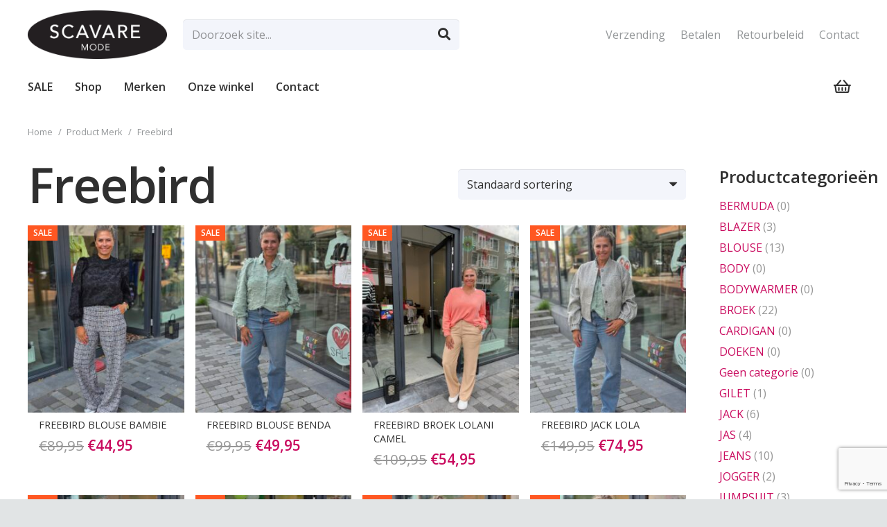

--- FILE ---
content_type: text/html; charset=UTF-8
request_url: https://scavare.nl/merk/freebird/
body_size: 17887
content:
<!DOCTYPE HTML>
<html class="" lang="nl">
<head>
	<meta charset="UTF-8">
	<title>Freebird &#8211; Scavare Mode</title>
<meta name='robots' content='max-image-preview:large' />
<link rel='dns-prefetch' href='//www.google.com' />
<link rel='dns-prefetch' href='//fonts.googleapis.com' />
<link rel='dns-prefetch' href='//s.w.org' />
<link rel="alternate" type="application/rss+xml" title="Scavare Mode &raquo; Feed" href="https://scavare.nl/feed/" />
<link rel="alternate" type="application/rss+xml" title="Scavare Mode &raquo; Reactiesfeed" href="https://scavare.nl/comments/feed/" />
<link rel="alternate" type="application/rss+xml" title="Feed Scavare Mode &raquo; Freebird Merk" href="https://scavare.nl/merk/freebird/feed/" />
<meta name="viewport" content="width=device-width, initial-scale=1"><meta name="SKYPE_TOOLBAR" content="SKYPE_TOOLBAR_PARSER_COMPATIBLE"><meta name="theme-color" content="#ffffff">		<script type="text/javascript">
			window._wpemojiSettings = {"baseUrl":"https:\/\/s.w.org\/images\/core\/emoji\/13.1.0\/72x72\/","ext":".png","svgUrl":"https:\/\/s.w.org\/images\/core\/emoji\/13.1.0\/svg\/","svgExt":".svg","source":{"concatemoji":"https:\/\/scavare.nl\/wp-includes\/js\/wp-emoji-release.min.js?ver=5.8.12"}};
			!function(e,a,t){var n,r,o,i=a.createElement("canvas"),p=i.getContext&&i.getContext("2d");function s(e,t){var a=String.fromCharCode;p.clearRect(0,0,i.width,i.height),p.fillText(a.apply(this,e),0,0);e=i.toDataURL();return p.clearRect(0,0,i.width,i.height),p.fillText(a.apply(this,t),0,0),e===i.toDataURL()}function c(e){var t=a.createElement("script");t.src=e,t.defer=t.type="text/javascript",a.getElementsByTagName("head")[0].appendChild(t)}for(o=Array("flag","emoji"),t.supports={everything:!0,everythingExceptFlag:!0},r=0;r<o.length;r++)t.supports[o[r]]=function(e){if(!p||!p.fillText)return!1;switch(p.textBaseline="top",p.font="600 32px Arial",e){case"flag":return s([127987,65039,8205,9895,65039],[127987,65039,8203,9895,65039])?!1:!s([55356,56826,55356,56819],[55356,56826,8203,55356,56819])&&!s([55356,57332,56128,56423,56128,56418,56128,56421,56128,56430,56128,56423,56128,56447],[55356,57332,8203,56128,56423,8203,56128,56418,8203,56128,56421,8203,56128,56430,8203,56128,56423,8203,56128,56447]);case"emoji":return!s([10084,65039,8205,55357,56613],[10084,65039,8203,55357,56613])}return!1}(o[r]),t.supports.everything=t.supports.everything&&t.supports[o[r]],"flag"!==o[r]&&(t.supports.everythingExceptFlag=t.supports.everythingExceptFlag&&t.supports[o[r]]);t.supports.everythingExceptFlag=t.supports.everythingExceptFlag&&!t.supports.flag,t.DOMReady=!1,t.readyCallback=function(){t.DOMReady=!0},t.supports.everything||(n=function(){t.readyCallback()},a.addEventListener?(a.addEventListener("DOMContentLoaded",n,!1),e.addEventListener("load",n,!1)):(e.attachEvent("onload",n),a.attachEvent("onreadystatechange",function(){"complete"===a.readyState&&t.readyCallback()})),(n=t.source||{}).concatemoji?c(n.concatemoji):n.wpemoji&&n.twemoji&&(c(n.twemoji),c(n.wpemoji)))}(window,document,window._wpemojiSettings);
		</script>
		<style type="text/css">
img.wp-smiley,
img.emoji {
	display: inline !important;
	border: none !important;
	box-shadow: none !important;
	height: 1em !important;
	width: 1em !important;
	margin: 0 .07em !important;
	vertical-align: -0.1em !important;
	background: none !important;
	padding: 0 !important;
}
</style>
	<link rel='stylesheet' id='wc-blocks-vendors-style-css'  href='https://scavare.nl/wp-content/plugins/woocommerce/packages/woocommerce-blocks/build/wc-blocks-vendors-style.css?ver=6.1.0' type='text/css' media='all' />
<link rel='stylesheet' id='wc-blocks-style-css'  href='https://scavare.nl/wp-content/plugins/woocommerce/packages/woocommerce-blocks/build/wc-blocks-style.css?ver=6.1.0' type='text/css' media='all' />
<link rel='stylesheet' id='contact-form-7-css'  href='https://scavare.nl/wp-content/plugins/contact-form-7/includes/css/styles.css?ver=5.5.2' type='text/css' media='all' />
<style id='woocommerce-inline-inline-css' type='text/css'>
.woocommerce form .form-row .required { visibility: visible; }
</style>
<link rel='stylesheet' id='us-fonts-css'  href='https://fonts.googleapis.com/css?family=Open+Sans%3A600%2C400&#038;display=swap&#038;ver=5.8.12' type='text/css' media='all' />
<link rel='stylesheet' id='us-style-css'  href='https://scavare.nl/wp-content/themes/Impreza/css/style.min.css?ver=7.5' type='text/css' media='all' />
<link rel='stylesheet' id='us-woocommerce-css'  href='https://scavare.nl/wp-content/themes/Impreza/common/css/plugins/woocommerce.min.css?ver=7.5' type='text/css' media='all' />
<link rel='stylesheet' id='us-responsive-css'  href='https://scavare.nl/wp-content/themes/Impreza/common/css/responsive.min.css?ver=7.5' type='text/css' media='all' />
<link rel='stylesheet' id='theme-style-css'  href='https://scavare.nl/wp-content/themes/Impreza-child/style.css?ver=7.5' type='text/css' media='all' />
<link rel="https://api.w.org/" href="https://scavare.nl/wp-json/" /><link rel="EditURI" type="application/rsd+xml" title="RSD" href="https://scavare.nl/xmlrpc.php?rsd" />
<link rel="wlwmanifest" type="application/wlwmanifest+xml" href="https://scavare.nl/wp-includes/wlwmanifest.xml" /> 
<meta name="generator" content="WordPress 5.8.12" />
<meta name="generator" content="WooCommerce 5.9.0" />
		<!-- Global site tag (gtag.js) - Google Analytics -->
		<script async src="https://www.googletagmanager.com/gtag/js?id=UA-163294799-1"></script>
		<script>
		  window.dataLayer = window.dataLayer || [];
		  function gtag(){dataLayer.push(arguments);}
		  gtag('js', new Date());
		  gtag('config', 'UA-163294799-1');
		</script>
		<script>
		if ( !/Android|webOS|iPhone|iPad|iPod|BlackBerry|IEMobile|Opera Mini/i.test( navigator.userAgent ) ) {
			var root = document.getElementsByTagName( 'html' )[ 0 ]
			root.className += " no-touch";
		}
	</script>
		<noscript><style>.woocommerce-product-gallery{ opacity: 1 !important; }</style></noscript>
	<meta name="generator" content="Powered by WPBakery Page Builder - drag and drop page builder for WordPress."/>
<link rel="icon" href="https://scavare.nl/wp-content/uploads/2020/04/scavare-logo-150x150.png" sizes="32x32" />
<link rel="icon" href="https://scavare.nl/wp-content/uploads/2020/04/scavare-logo.png" sizes="192x192" />
<link rel="apple-touch-icon" href="https://scavare.nl/wp-content/uploads/2020/04/scavare-logo.png" />
<meta name="msapplication-TileImage" content="https://scavare.nl/wp-content/uploads/2020/04/scavare-logo.png" />
<noscript><style> .wpb_animate_when_almost_visible { opacity: 1; }</style></noscript>		<style id="us-theme-options-css">@font-face{font-display:block;font-style:normal;font-family:"fontawesome";font-weight:900;src:url("https://scavare.nl/wp-content/themes/Impreza/fonts/fa-solid-900.woff2") format("woff2"),url("https://scavare.nl/wp-content/themes/Impreza/fonts/fa-solid-900.woff") format("woff")}.fas,.fa{font-family:"fontawesome";font-weight:900}@font-face{font-display:block;font-style:normal;font-family:"fontawesome";font-weight:400;src:url("https://scavare.nl/wp-content/themes/Impreza/fonts/fa-regular-400.woff2") format("woff2"),url("https://scavare.nl/wp-content/themes/Impreza/fonts/fa-regular-400.woff") format("woff")}.far{font-family:"fontawesome";font-weight:400}@font-face{font-display:block;font-style:normal;font-family:"fontawesome";font-weight:300;src:url("https://scavare.nl/wp-content/themes/Impreza/fonts/fa-light-300.woff2") format("woff2"),url("https://scavare.nl/wp-content/themes/Impreza/fonts/fa-light-300.woff") format("woff")}.fal{font-family:"fontawesome";font-weight:300}@font-face{font-display:block;font-style:normal;font-family:"Font Awesome 5 Duotone";font-weight:900;src:url("https://scavare.nl/wp-content/themes/Impreza/fonts/fa-duotone-900.woff2") format("woff2"),url("https://scavare.nl/wp-content/themes/Impreza/fonts/fa-duotone-900.woff") format("woff")}.fad{font-family:"Font Awesome 5 Duotone";font-weight:900;position:relative}@font-face{font-display:block;font-style:normal;font-family:"Font Awesome 5 Brands";font-weight:400;src:url("https://scavare.nl/wp-content/themes/Impreza/fonts/fa-brands-400.woff2") format("woff2"),url("https://scavare.nl/wp-content/themes/Impreza/fonts/fa-brands-400.woff") format("woff")}.fab{font-family:"Font Awesome 5 Brands";font-weight:400}@font-face{font-display:block;font-style:normal;font-family:"Material Icons";font-weight:400;src:url("https://scavare.nl/wp-content/themes/Impreza/fonts/material-icons.woff2") format("woff2"),url("https://scavare.nl/wp-content/themes/Impreza/fonts/material-icons.woff") format("woff")}.material-icons{font-family:"Material Icons";font-weight:400;font-style:normal;letter-spacing:normal;text-transform:none;display:inline-block;white-space:nowrap;word-wrap:normal;direction:ltr;font-feature-settings:"liga";-moz-osx-font-smoothing:grayscale} .style_phone6-1>*{background-image:url(https://scavare.nl/wp-content/themes/Impreza/img/phone-6-black-real.png)} .style_phone6-2>*{background-image:url(https://scavare.nl/wp-content/themes/Impreza/img/phone-6-white-real.png)} .style_phone6-3>*{background-image:url(https://scavare.nl/wp-content/themes/Impreza/img/phone-6-black-flat.png)} .style_phone6-4>*{background-image:url(https://scavare.nl/wp-content/themes/Impreza/img/phone-6-white-flat.png)}.leaflet-default-icon-path{background-image:url(https://scavare.nl/wp-content/themes/Impreza/common/css/vendor/images/marker-icon.png)} html, .l-header .widget, .menu-item-object-us_page_block{font-family:'Open Sans', sans-serif;font-weight:400;font-size:16px;line-height:30px}h1{font-family:'Open Sans', sans-serif;font-weight:600;font-size:4.4rem;line-height:1.3;letter-spacing:-0.03em;margin-bottom:1.5rem}h2{font-family:'Open Sans', sans-serif;font-weight:600;font-size:2.80rem;line-height:1.3;letter-spacing:-0.03em;margin-bottom:1.5rem}h3{font-family:'Open Sans', sans-serif;font-weight:600;font-size:2.2rem;line-height:1.3;letter-spacing:0em;margin-bottom:1rem}.woocommerce-Reviews-title,.widgettitle, .comment-reply-title, h4{font-family:'Open Sans', sans-serif;font-weight:600;font-size:1.5rem;line-height:1.3;letter-spacing:0em;margin-bottom:1rem}h5{font-family:'Open Sans', sans-serif;font-weight:600;font-size:1.3rem;line-height:1.3;letter-spacing:0em;margin-bottom:0.5rem}h6{font-family:'Open Sans', sans-serif;font-weight:600;font-size:1.1rem;line-height:1.3;letter-spacing:0em;margin-bottom:0.5rem}@media (max-width:767px){html{font-size:16px;line-height:28px} h1{font-size:2.5rem} h1.vc_custom_heading:not([class*="us_custom_"]){font-size:2.5rem!important} h2{font-size:2rem} h2.vc_custom_heading:not([class*="us_custom_"]){font-size:2rem!important} h3{font-size:1.7rem} h3.vc_custom_heading:not([class*="us_custom_"]){font-size:1.7rem!important} h4, .woocommerce-Reviews-title, .widgettitle, .comment-reply-title{font-size:1.5rem} h4.vc_custom_heading:not([class*="us_custom_"]){font-size:1.5rem!important} h5{font-size:1.3rem} h5.vc_custom_heading:not([class*="us_custom_"]){font-size:1.3rem!important} h6{font-size:1.1rem} h6.vc_custom_heading:not([class*="us_custom_"]){font-size:1.1rem!important}}body{background:#e1e4e5} body, .l-header.pos_fixed{min-width:1400px} .l-canvas.type_boxed, .l-canvas.type_boxed .l-subheader, .l-canvas.type_boxed~.l-footer{max-width:1400px} .l-subheader-h, .l-section-h, .l-main .aligncenter, .w-tabs-section-content-h{max-width:1240px} .post-password-form{max-width:calc(1240px + 5rem)}@media screen and (max-width:1320px){.l-main .aligncenter{max-width:calc(100vw - 5rem)}} .l-section.height_custom{padding-top:4vh;padding-bottom:4vh} @media (max-width:776px){.l-canvas{overflow:hidden} .g-cols.reversed{flex-direction:column-reverse} .g-cols>div:not([class*=" vc_col-"]){width:100%;margin:0 0 1.5rem} .g-cols.type_boxes>div, .g-cols.reversed>div:first-child, .g-cols:not(.reversed)>div:last-child, .g-cols>div.has-fill{margin-bottom:0} .g-cols.type_default>.wpb_column.stretched{margin-left:-1rem;margin-right:-1rem;width:auto} .g-cols.type_boxes>.wpb_column.stretched{margin-left:-2.5rem;margin-right:-2.5rem;width:auto} .align_center_xs, .align_center_xs .w-socials{text-align:center} .align_center_xs .w-hwrapper>*{margin:0.5rem 0;width:100%}} @media (min-width:777px){.l-section.for_sidebar.at_left>div>.g-cols{flex-direction:row-reverse} .vc_column-inner.type_sticky>.wpb_wrapper{position:-webkit-sticky;position:sticky}} @media screen and (min-width:1320px){.g-cols.type_default>.wpb_column.stretched:first-of-type{margin-left:calc(620px + 1.5rem - 50vw)} .g-cols.type_default>.wpb_column.stretched:last-of-type{margin-right:calc(620px + 1.5rem - 50vw)} .g-cols.type_boxes>.wpb_column.stretched:first-of-type{margin-left:calc(620px - 50vw)} .g-cols.type_boxes>.wpb_column.stretched:last-of-type{margin-right:calc(620px - 50vw)}} button[type="submit"]:not(.w-btn),input[type="submit"]{font-size:16px;line-height:1.2!important;font-weight:700;font-style:normal;text-transform:uppercase;letter-spacing:0em;border-radius:0.3em;padding:0.9em 2.2em;box-shadow:0 0.15em 0.3em rgba(0,0,0,0.2);background:#c90a5e;border-color:transparent;color:#ffffff!important}button[type="submit"]:not(.w-btn):before,input[type="submit"]{border-width:0px}.no-touch button[type="submit"]:not(.w-btn):hover,.no-touch input[type="submit"]:hover{box-shadow:0 0.15em 0.3em rgba(0,0,0,0.2);background:#25282b;border-color:transparent;color:#ffffff!important}.woocommerce .button.alt, .woocommerce .button.checkout, .woocommerce .button.add_to_cart_button,.us-btn-style_1{font-family:'Open Sans', sans-serif;font-size:16px;line-height:1.2!important;font-weight:700;font-style:normal;text-transform:uppercase;letter-spacing:0em;border-radius:0.3em;padding:0.9em 2.2em;background:#c90a5e;border-color:transparent;color:#ffffff!important;box-shadow:0 0.15em 0.3em rgba(0,0,0,0.2)}.woocommerce .button.alt:before, .woocommerce .button.checkout:before, .woocommerce .button.add_to_cart_button:before,.us-btn-style_1:before{border-width:0px}.no-touch .woocommerce .button.alt:hover, .no-touch .woocommerce .button.checkout:hover, .no-touch .woocommerce .button.add_to_cart_button:hover,.no-touch .us-btn-style_1:hover{box-shadow:0 0.15em 0.3em rgba(0,0,0,0.2);background:#25282b;border-color:transparent;color:#ffffff!important}.us-btn-style_5{font-family:'Open Sans', sans-serif;font-size:16px;line-height:1.2!important;font-weight:700;font-style:normal;text-transform:uppercase;letter-spacing:0em;border-radius:0.3em;padding:0.9em 2.2em;background:#00bcd4;border-color:transparent;color:#ffffff!important;box-shadow:0 0.15em 0.3em rgba(0,0,0,0.2)}.us-btn-style_5:before{border-width:0px}.no-touch .us-btn-style_5:hover{box-shadow:0 0.15em 0.3em rgba(0,0,0,0.2);background:#25282b;border-color:transparent;color:#ffffff!important}.woocommerce .button, .woocommerce .actions .button,.us-btn-style_2{font-family:'Open Sans', sans-serif;font-size:16px;line-height:1.2!important;font-weight:700;font-style:normal;text-transform:uppercase;letter-spacing:0em;border-radius:0.3em;padding:0.9em 2.2em;background:#eeeeee;border-color:transparent;color:#25282b!important;box-shadow:0 0.15em 0.3em rgba(0,0,0,0.2)}.woocommerce .button:before, .woocommerce .actions .button:before,.us-btn-style_2:before{border-width:2px}.no-touch .woocommerce .button:hover, .no-touch .woocommerce .actions .button:hover,.no-touch .us-btn-style_2:hover{box-shadow:0 0.15em 0.3em rgba(0,0,0,0.2);background:#25282b;border-color:transparent;color:#ffffff!important}.us-btn-style_4{font-family:'Open Sans', sans-serif;font-size:16px;line-height:1.2!important;font-weight:700;font-style:normal;text-transform:uppercase;letter-spacing:0em;border-radius:0.3em;padding:0.9em 2.2em;background:#ffffff;border-color:transparent;color:#25282b!important;box-shadow:0 0.15em 0.3em rgba(0,0,0,0.2)}.us-btn-style_4:before{border-width:0px}.no-touch .us-btn-style_4:hover{box-shadow:0 0.15em 0.3em rgba(0,0,0,0.2);background:#25282b;border-color:transparent;color:#ffffff!important}.select2-selection,select,textarea,input:not([type="submit"]),.w-form-checkbox,.w-form-radio{font-size:1rem;font-weight:400;letter-spacing:0em;border-width:0px;border-radius:0.3rem;background-color:#f3f5fb;border-color:#e1e4e5;color:#2f2f2f;box-shadow:0px 1px 0px 0px rgba(0,0,0,0.08) inset}body .select2-dropdown{background-color:#f3f5fb;color:#2f2f2f}.select2-selection,select,input:not([type="submit"]){min-height:2.8rem;line-height:2.8rem;padding:0 0.8rem}select{height:2.8rem}textarea{padding:calc(2.8rem/2 + 0px - 0.7em) 0.8rem}.select2-container--open .select2-selection,select:focus,textarea:focus,input:not([type="submit"]):focus,input:focus + .w-form-checkbox,input:focus + .w-form-radio{box-shadow:0px 0px 0px 2px #c90a5e}.woocommerce-ordering:after,.woocommerce-select:after,.widget_product_search form:after,.select2-selection__arrow:after,.w-search-form-btn,.widget_search form:after,.w-form-row-field:after{font-size:1rem;margin:0 0.8rem;color:#2f2f2f}.w-form-row-field>i{font-size:1rem;top:calc(2.8rem/2);margin:0px;padding:0 0.8rem;color:#2f2f2f}.w-form-row.with_icon input,.w-form-row.with_icon textarea,.w-form-row.with_icon select{padding-left:calc(1.8em + 0.8rem)}.w-form-row.move_label .w-form-row-label{font-size:1rem;top:calc(2.8rem/2 + 0px - 0.7em);margin:0 0.8rem;background-color:#f3f5fb;color:#2f2f2f}.w-form-row.with_icon.move_label .w-form-row-label{margin-left:calc(1.6em + 0.8rem)}a, button, input[type="submit"], .ui-slider-handle{outline:none!important}.w-header-show, .w-toplink{background:rgba(0,0,0,0.3)}body{-webkit-tap-highlight-color:rgba(201,10,94,0.2)} .l-subheader.at_top, .l-subheader.at_top .w-dropdown-list, .l-subheader.at_top .type_mobile .w-nav-list.level_1{background:#d1d1d1} .l-subheader.at_top, .l-subheader.at_top .w-dropdown.opened, .l-subheader.at_top .type_mobile .w-nav-list.level_1{color:#ffffff} .no-touch .l-subheader.at_top a:hover, .no-touch .l-header.bg_transparent .l-subheader.at_top .w-dropdown.opened a:hover{color:rgba(255,255,255,0.66)}.header_ver .l-header, .l-subheader.at_middle, .l-subheader.at_middle .w-dropdown-list, .l-subheader.at_middle .type_mobile .w-nav-list.level_1{background:#ffffff} .l-subheader.at_middle, .l-subheader.at_middle .w-dropdown.opened, .l-subheader.at_middle .type_mobile .w-nav-list.level_1{color:#2f2f2f} .no-touch .l-subheader.at_middle a:hover, .no-touch .l-header.bg_transparent .l-subheader.at_middle .w-dropdown.opened a:hover{color:#c90a5e}.l-subheader.at_bottom, .l-subheader.at_bottom .w-dropdown-list, .l-subheader.at_bottom .type_mobile .w-nav-list.level_1{background:#ffffff} .l-subheader.at_bottom, .l-subheader.at_bottom .w-dropdown.opened, .l-subheader.at_bottom .type_mobile .w-nav-list.level_1{color:#2f2f2f} .no-touch .l-subheader.at_bottom a:hover, .no-touch .l-header.bg_transparent .l-subheader.at_bottom .w-dropdown.opened a:hover{color:#c90a5e}.l-header.bg_transparent:not(.sticky) .l-subheader{color:#ffffff} .no-touch .l-header.bg_transparent:not(.sticky) .w-text a:hover, .no-touch .l-header.bg_transparent:not(.sticky) .w-html a:hover, .no-touch .l-header.bg_transparent:not(.sticky) .w-nav>a:hover, .no-touch .l-header.bg_transparent:not(.sticky) .w-search>a:hover, .no-touch .l-header.bg_transparent:not(.sticky) .w-dropdown a:hover, .no-touch .l-header.bg_transparent:not(.sticky) .type_desktop .menu-item.level_1:hover>a{color:#c90a5e} .l-header.bg_transparent:not(.sticky) .w-nav-title:after{background:#c90a5e} .w-nav .menu-item.level_1>a:focus, .no-touch .w-nav .menu-item.level_1.opened>a, .no-touch .w-nav .menu-item.level_1:hover>a{background:transparent;color:#c90a5e} .w-nav-title:after{background:#c90a5e}.w-nav .menu-item.level_1.current-menu-item>a, .w-nav .menu-item.level_1.current-menu-ancestor>a, .w-nav .menu-item.level_1.current-page-ancestor>a{background:transparent;color:#c90a5e}.l-header.bg_transparent:not(.sticky) .w-nav.type_desktop .menu-item.level_1.current-menu-item>a, .l-header.bg_transparent:not(.sticky) .w-nav.type_desktop .menu-item.level_1.current-menu-ancestor>a, .l-header.bg_transparent:not(.sticky) .w-nav.type_desktop .menu-item.level_1.current-page-ancestor>a{background:transparent;color:#c90a5e}.w-nav-list:not(.level_1){background:#ffffff;color:#2f2f2f}.no-touch .w-nav .menu-item:not(.level_1)>a:focus, .no-touch .w-nav .menu-item:not(.level_1):hover>a{background:transparent;color:#c90a5e}.w-nav .menu-item:not(.level_1).current-menu-item>a, .w-nav .menu-item:not(.level_1).current-menu-ancestor>a, .w-nav .menu-item:not(.level_1).current-page-ancestor>a{background:transparent;color:#c90a5e}.btn.menu-item>a{background:#c90a5e!important;color:#ffffff!important} .no-touch .btn.menu-item>a:hover{background:#e673a5!important;color:#ffffff!important} .has-content-bg-background-color, option, body.us_iframe, .l-preloader, .l-canvas, .l-footer, .l-popup-box-content, .l-cookie, .g-filters.style_1 .g-filters-item.active, .w-pricing-item-h, .w-tabs.style_default .w-tabs-item.active, .no-touch .w-tabs.style_default .w-tabs-item.active:hover, .w-tabs.style_modern .w-tabs-item:after, .w-tabs.style_timeline .w-tabs-item, .w-tabs.style_timeline .w-tabs-section-header-h, .leaflet-popup-content-wrapper, .leaflet-popup-tip, .w-cart-dropdown, .woocommerce-tabs .tabs li.active, .no-touch .woocommerce-tabs .tabs li.active:hover, .woocommerce .shipping-calculator-form, .woocommerce #payment .payment_box, .select2-dropdown, .wpml-ls-statics-footer{background:#ffffff} .woocommerce #payment .payment_methods li>input:checked + label, .woocommerce .blockUI.blockOverlay{background:#ffffff!important} .has-content-bg-color, .w-iconbox.style_circle.color_contrast .w-iconbox-icon{color:#ffffff}.has-content-bg-alt-background-color, .w-actionbox.color_light, .g-filters.style_1, .g-filters.style_2 .g-filters-item.active, .w-flipbox-front, .w-grid-none, .w-ibanner, .w-iconbox.style_circle.color_light .w-iconbox-icon, .w-pricing.style_simple .w-pricing-item-header, .w-pricing.style_cards .w-pricing-item-header, .w-pricing.style_flat .w-pricing-item-h, .w-progbar-bar, .w-progbar.style_3 .w-progbar-bar:before, .w-progbar.style_3 .w-progbar-bar-count, .w-socials.style_solid .w-socials-item-link, .w-tabs.style_default .w-tabs-list, .w-tabs.style_timeline.zephyr .w-tabs-item, .w-tabs.style_timeline.zephyr .w-tabs-section-header-h, .no-touch .l-main .widget_nav_menu a:hover, .no-touch .owl-carousel.navpos_outside .owl-nav div:hover, .woocommerce .quantity .plus, .woocommerce .quantity .minus, .woocommerce-tabs .tabs, .woocommerce .cart_totals, .woocommerce-checkout #order_review, .woocommerce-table--order-details, .woocommerce ul.order_details, .widget_layered_nav li a:before, .smile-icon-timeline-wrap .timeline-wrapper .timeline-block, .smile-icon-timeline-wrap .timeline-feature-item.feat-item, .wpml-ls-legacy-dropdown a, .wpml-ls-legacy-dropdown-click a, .tablepress .row-hover tr:hover td{background:#f3f5fb} .timeline-wrapper .timeline-post-right .ult-timeline-arrow l, .timeline-wrapper .timeline-post-left .ult-timeline-arrow l, .timeline-feature-item.feat-item .ult-timeline-arrow l{border-color:#f3f5fb} .has-content-bg-alt-color{color:#f3f5fb}hr, td, th, .l-section, .vc_column_container, .vc_column-inner, .w-comments .children, .w-image, .w-pricing-item-h, .w-profile, .w-sharing-item, .w-tabs-list, .w-tabs-section, .widget_calendar #calendar_wrap, .l-main .widget_nav_menu .menu, .l-main .widget_nav_menu .menu-item a, .woocommerce .login, .woocommerce .track_order, .woocommerce .checkout_coupon, .woocommerce .lost_reset_password, .woocommerce .register, .woocommerce .cart.variations_form, .woocommerce .commentlist .comment-text, .woocommerce .comment-respond, .woocommerce .related, .woocommerce .upsells, .woocommerce .cross-sells, .woocommerce .checkout #order_review, .widget_price_filter .ui-slider-handle, .smile-icon-timeline-wrap .timeline-line{border-color:#e1e4e5} .has-content-border-color, .w-separator.color_border, .w-iconbox.color_light .w-iconbox-icon{color:#e1e4e5} .has-content-border-background-color, .w-flipbox-back, .w-iconbox.style_circle.color_light .w-iconbox-icon, .no-touch .woocommerce .quantity .plus:hover, .no-touch .woocommerce .quantity .minus:hover, .no-touch .woocommerce #payment .payment_methods li>label:hover, .widget_price_filter .ui-slider:before, .no-touch .wpml-ls-sub-menu a:hover{background:#e1e4e5} .w-iconbox.style_outlined.color_light .w-iconbox-icon, .w-socials.style_outlined .w-socials-item-link, .pagination .page-numbers{box-shadow:0 0 0 2px #e1e4e5 inset}.has-content-heading-color, .l-cookie, h1, h2, h3, h4, h5, h6, .woocommerce .product .price, .w-counter.color_heading .w-counter-value{color:#2f2f2f} .has-content-heading-background-color, .w-progbar.color_heading .w-progbar-bar-h{background:#2f2f2f}.l-canvas, .l-footer, .l-popup-box-content, .w-ibanner, .w-iconbox.color_light.style_circle .w-iconbox-icon, .w-tabs.style_timeline .w-tabs-item, .w-tabs.style_timeline .w-tabs-section-header-h, .leaflet-popup-content-wrapper, .leaflet-popup-tip, .w-cart-dropdown, .select2-dropdown, .has-content-text-color{color:#2f2f2f} .has-content-text-background-color, .w-iconbox.style_circle.color_contrast .w-iconbox-icon, .w-progbar.color_text .w-progbar-bar-h, .w-scroller-dot span{background:#2f2f2f} .w-iconbox.style_outlined.color_contrast .w-iconbox-icon{box-shadow:0 0 0 2px #2f2f2f inset} .w-scroller-dot span{box-shadow:0 0 0 2px #2f2f2f}a{color:#c90a5e}.no-touch a:hover, .no-touch .tablepress .sorting:hover, .no-touch .post_navigation.layout_simple a:hover .post_navigation-item-title{color:#e673a5} .no-touch .w-cart-dropdown a:not(.button):hover{color:#e673a5!important}.has-content-primary-color, .g-preloader, .l-main .w-contacts-item:before, .w-counter.color_primary .w-counter-value, .g-filters.style_1 .g-filters-item.active, .g-filters.style_3 .g-filters-item.active, .w-iconbox.color_primary .w-iconbox-icon, .w-post-elm .w-post-slider-trigger:hover, .w-separator.color_primary, .w-sharing.type_outlined.color_primary .w-sharing-item, .no-touch .w-sharing.type_simple.color_primary .w-sharing-item:hover .w-sharing-icon, .w-tabs.style_default .w-tabs-item.active, .w-tabs.style_trendy .w-tabs-item.active, .w-tabs-section.active .w-tabs-section-header, .tablepress .sorting_asc, .tablepress .sorting_desc, .price>ins, .star-rating span:before, .woocommerce-tabs .tabs li.active, .no-touch .woocommerce-tabs .tabs li.active:hover, .woocommerce #payment .payment_methods li>input:checked + label, .highlight_primary{color:#c90a5e} .has-content-primary-background-color, .l-section.color_primary, .us-btn-style_badge, .no-touch .post_navigation.layout_sided a:hover .post_navigation-item-arrow, .highlight_primary_bg, .w-actionbox.color_primary, .no-touch .g-filters.style_1 .g-filters-item:hover, .no-touch .g-filters.style_2 .g-filters-item:hover, .w-comments-item.bypostauthor .w-comments-item-author span, .w-grid .with_quote_icon, .w-iconbox.style_circle.color_primary .w-iconbox-icon, .no-touch .w-iconbox.style_circle .w-iconbox-icon:before, .no-touch .w-iconbox.style_outlined .w-iconbox-icon:before, .no-touch .w-person-links-item:before, .w-pricing.style_simple .type_featured .w-pricing-item-header, .w-pricing.style_cards .type_featured .w-pricing-item-header, .w-pricing.style_flat .type_featured .w-pricing-item-h, .w-progbar.color_primary .w-progbar-bar-h, .w-sharing.type_solid.color_primary .w-sharing-item, .w-sharing.type_fixed.color_primary .w-sharing-item, .w-sharing.type_outlined.color_primary .w-sharing-item:before, .no-touch .w-sharing-tooltip .w-sharing-item:hover, .w-socials-item-link-hover, .w-tabs-list-bar, .w-tabs.style_modern .w-tabs-list, .w-tabs.style_timeline .w-tabs-item:before, .w-tabs.style_timeline .w-tabs-section-header-h:before, .no-touch .w-header-show:hover, .no-touch .w-toplink.active:hover, .no-touch .pagination .page-numbers:before, .pagination .page-numbers.current, .l-main .widget_nav_menu .menu-item.current-menu-item>a, .rsThumb.rsNavSelected, p.demo_store, .woocommerce .onsale, .widget_price_filter .ui-slider-range, .widget_layered_nav li.chosen a:before, .select2-results__option--highlighted{background:#c90a5e} .w-tabs.style_default .w-tabs-item.active, .woocommerce-product-gallery li img, .woocommerce-tabs .tabs li.active, .no-touch .woocommerce-tabs .tabs li.active:hover, .owl-dot.active span, .rsBullet.rsNavSelected span{border-color:#c90a5e} .l-main .w-contacts-item:before, .w-iconbox.color_primary.style_outlined .w-iconbox-icon, .w-sharing.type_outlined.color_primary .w-sharing-item, .w-tabs.style_timeline .w-tabs-item, .w-tabs.style_timeline .w-tabs-section-header-h{box-shadow:0 0 0 2px #c90a5e inset}.has-content-secondary-color, .w-counter.color_secondary .w-counter-value, .w-iconbox.color_secondary .w-iconbox-icon, .w-separator.color_secondary, .w-sharing.type_outlined.color_secondary .w-sharing-item, .no-touch .w-sharing.type_simple.color_secondary .w-sharing-item:hover .w-sharing-icon, .highlight_secondary{color:#e673a5} .has-content-secondary-background-color, .l-section.color_secondary, .w-actionbox.color_secondary, .no-touch .us-btn-style_badge:hover, .w-iconbox.style_circle.color_secondary .w-iconbox-icon, .w-progbar.color_secondary .w-progbar-bar-h, .w-sharing.type_solid.color_secondary .w-sharing-item, .w-sharing.type_fixed.color_secondary .w-sharing-item, .w-sharing.type_outlined.color_secondary .w-sharing-item:before, .highlight_secondary_bg{background:#e673a5} .w-iconbox.color_secondary.style_outlined .w-iconbox-icon, .w-sharing.type_outlined.color_secondary .w-sharing-item{box-shadow:0 0 0 2px #e673a5 inset}.has-content-faded-color, blockquote:before, .w-form-row-description, .l-main .post-author-website, .l-main .w-profile-link.for_logout, .l-main .widget_tag_cloud, .l-main .widget_product_tag_cloud, .highlight_faded{color:#949799} .has-content-faded-background-color{background:#949799} .l-section.color_alternate, .color_alternate .g-filters.style_1 .g-filters-item.active, .color_alternate .w-pricing-item-h, .color_alternate .w-tabs.style_default .w-tabs-item.active, .color_alternate .w-tabs.style_modern .w-tabs-item:after, .no-touch .color_alternate .w-tabs.style_default .w-tabs-item.active:hover, .color_alternate .w-tabs.style_timeline .w-tabs-item, .color_alternate .w-tabs.style_timeline .w-tabs-section-header-h{background:#f3f5fb} .color_alternate .w-iconbox.style_circle.color_contrast .w-iconbox-icon{color:#f3f5fb}.color_alternate input:not([type="submit"]), .color_alternate textarea, .color_alternate select, .color_alternate .w-form-checkbox, .color_alternate .w-form-radio, .color_alternate .move_label .w-form-row-label, .color_alternate .g-filters.style_1, .color_alternate .g-filters.style_2 .g-filters-item.active, .color_alternate .w-grid-none, .color_alternate .w-iconbox.style_circle.color_light .w-iconbox-icon, .color_alternate .w-pricing.style_simple .w-pricing-item-header, .color_alternate .w-pricing.style_cards .w-pricing-item-header, .color_alternate .w-pricing.style_flat .w-pricing-item-h, .color_alternate .w-progbar-bar, .color_alternate .w-socials.style_solid .w-socials-item-link, .color_alternate .w-tabs.style_default .w-tabs-list, .color_alternate .ginput_container_creditcard{background:#ffffff}.l-section.color_alternate, .color_alternate td, .color_alternate th, .color_alternate .vc_column_container, .color_alternate .vc_column-inner, .color_alternate .w-comments .children, .color_alternate .w-image, .color_alternate .w-pricing-item-h, .color_alternate .w-profile, .color_alternate .w-sharing-item, .color_alternate .w-tabs-list, .color_alternate .w-tabs-section{border-color:#e1e4e5} .color_alternate .w-separator.color_border, .color_alternate .w-iconbox.color_light .w-iconbox-icon{color:#e1e4e5} .color_alternate .w-iconbox.style_circle.color_light .w-iconbox-icon{background:#e1e4e5} .color_alternate .w-iconbox.style_outlined.color_light .w-iconbox-icon, .color_alternate .w-socials.style_outlined .w-socials-item-link, .color_alternate .pagination .page-numbers{box-shadow:0 0 0 2px #e1e4e5 inset}.l-section.color_alternate h1, .l-section.color_alternate h2, .l-section.color_alternate h3, .l-section.color_alternate h4, .l-section.color_alternate h5, .l-section.color_alternate h6, .color_alternate .w-counter.color_heading .w-counter-value{color:#2f2f2f} .color_alternate .w-progbar.color_contrast .w-progbar-bar-h{background:#2f2f2f}.l-section.color_alternate, .color_alternate .w-iconbox.color_contrast .w-iconbox-icon, .color_alternate .w-iconbox.color_light.style_circle .w-iconbox-icon, .color_alternate .w-tabs.style_timeline .w-tabs-item, .color_alternate .w-tabs.style_timeline .w-tabs-section-header-h{color:#4f5459} .color_alternate .w-iconbox.style_circle.color_contrast .w-iconbox-icon{background:#4f5459} .color_alternate .w-iconbox.style_outlined.color_contrast .w-iconbox-icon{box-shadow:0 0 0 2px #4f5459 inset}.color_alternate a{color:#c90a5e}.no-touch .color_alternate a:hover{color:#e673a5}.color_alternate .highlight_primary, .l-main .color_alternate .w-contacts-item:before, .color_alternate .w-counter.color_primary .w-counter-value, .color_alternate .g-preloader, .color_alternate .g-filters.style_1 .g-filters-item.active, .color_alternate .g-filters.style_3 .g-filters-item.active, .color_alternate .w-iconbox.color_primary .w-iconbox-icon, .color_alternate .w-separator.color_primary, .color_alternate .w-tabs.style_default .w-tabs-item.active, .color_alternate .w-tabs.style_trendy .w-tabs-item.active, .color_alternate .w-tabs-section.active .w-tabs-section-header{color:#c90a5e} .color_alternate .highlight_primary_bg, .color_alternate .w-actionbox.color_primary, .no-touch .color_alternate .g-filters.style_1 .g-filters-item:hover, .no-touch .color_alternate .g-filters.style_2 .g-filters-item:hover, .color_alternate .w-iconbox.style_circle.color_primary .w-iconbox-icon, .no-touch .color_alternate .w-iconbox.style_circle .w-iconbox-icon:before, .no-touch .color_alternate .w-iconbox.style_outlined .w-iconbox-icon:before, .color_alternate .w-pricing.style_simple .type_featured .w-pricing-item-header, .color_alternate .w-pricing.style_cards .type_featured .w-pricing-item-header, .color_alternate .w-pricing.style_flat .type_featured .w-pricing-item-h, .color_alternate .w-progbar.color_primary .w-progbar-bar-h, .color_alternate .w-tabs.style_modern .w-tabs-list, .color_alternate .w-tabs.style_trendy .w-tabs-item:after, .color_alternate .w-tabs.style_timeline .w-tabs-item:before, .color_alternate .w-tabs.style_timeline .w-tabs-section-header-h:before, .no-touch .color_alternate .pagination .page-numbers:before, .color_alternate .pagination .page-numbers.current{background:#c90a5e} .color_alternate .w-tabs.style_default .w-tabs-item.active, .no-touch .color_alternate .w-tabs.style_default .w-tabs-item.active:hover{border-color:#c90a5e} .l-main .color_alternate .w-contacts-item:before, .color_alternate .w-iconbox.color_primary.style_outlined .w-iconbox-icon, .color_alternate .w-tabs.style_timeline .w-tabs-item, .color_alternate .w-tabs.style_timeline .w-tabs-section-header-h{box-shadow:0 0 0 2px #c90a5e inset}.color_alternate .highlight_secondary, .color_alternate .w-counter.color_secondary .w-counter-value, .color_alternate .w-iconbox.color_secondary .w-iconbox-icon, .color_alternate .w-separator.color_secondary{color:#e673a5} .color_alternate .highlight_secondary_bg, .color_alternate .w-actionbox.color_secondary, .color_alternate .w-iconbox.style_circle.color_secondary .w-iconbox-icon, .color_alternate .w-progbar.color_secondary .w-progbar-bar-h{background:#e673a5} .color_alternate .w-iconbox.color_secondary.style_outlined .w-iconbox-icon{box-shadow:0 0 0 2px #e673a5 inset}.color_alternate .highlight_faded, .color_alternate .w-profile-link.for_logout{color:#949799} .color_footer-top{background:#ffffff}.color_footer-top input:not([type="submit"]), .color_footer-top textarea, .color_footer-top select, .color_footer-top .w-form-checkbox, .color_footer-top .w-form-radio, .color_footer-top .w-form-row.move_label .w-form-row-label, .color_footer-top .w-socials.style_solid .w-socials-item-link{background:#f3f5fb}.color_footer-top input:not([type="submit"]), .color_footer-top textarea, .color_footer-top select, .color_footer-top .w-form-checkbox, .color_footer-top .w-form-radio, .color_footer-top, .color_footer-top td, .color_footer-top th, .color_footer-top .vc_column_container, .color_footer-top .vc_column-inner, .color_footer-top .w-image, .color_footer-top .w-pricing-item-h, .color_footer-top .w-profile, .color_footer-top .w-sharing-item, .color_footer-top .w-tabs-list, .color_footer-top .w-tabs-section{border-color:#e1e4e5} .color_footer-top .w-separator.color_border{color:#e1e4e5} .color_footer-top .w-socials.style_outlined .w-socials-item-link{box-shadow:0 0 0 2px #e1e4e5 inset}.color_footer-top{color:#8e9194}.color_footer-top a{color:#2f2f2f}.no-touch .color_footer-top a:hover{color:#c90a5e} .color_footer-bottom{background:#1a1a1a}.color_footer-bottom input:not([type="submit"]), .color_footer-bottom textarea, .color_footer-bottom select, .color_footer-bottom .w-form-checkbox, .color_footer-bottom .w-form-radio, .color_footer-bottom .w-form-row.move_label .w-form-row-label, .color_footer-bottom .w-socials.style_solid .w-socials-item-link{background:#2f2f2f}.color_footer-bottom input:not([type="submit"]), .color_footer-bottom textarea, .color_footer-bottom select, .color_footer-bottom .w-form-checkbox, .color_footer-bottom .w-form-radio, .color_footer-bottom, .color_footer-bottom td, .color_footer-bottom th, .color_footer-bottom .vc_column_container, .color_footer-bottom .vc_column-inner, .color_footer-bottom .w-image, .color_footer-bottom .w-pricing-item-h, .color_footer-bottom .w-profile, .color_footer-bottom .w-sharing-item, .color_footer-bottom .w-tabs-list, .color_footer-bottom .w-tabs-section{border-color:#35383b} .color_footer-bottom .w-separator.color_border{color:#35383b} .color_footer-bottom .w-socials.style_outlined .w-socials-item-link{box-shadow:0 0 0 2px #35383b inset}.color_footer-bottom{color:#8e9194}.color_footer-bottom a{color:#c2c4c5}.no-touch .color_footer-bottom a:hover{color:#ffffff} .color_alternate input:not([type="submit"]), .color_alternate textarea, .color_alternate select, .color_alternate .w-form-checkbox, .color_alternate .w-form-radio, .color_alternate .w-form-row-field>i, .color_alternate .w-form-row-field:after, .color_alternate .widget_search form:after, .color_footer-top input:not([type="submit"]), .color_footer-top textarea, .color_footer-top select, .color_footer-top .w-form-checkbox, .color_footer-top .w-form-radio, .color_footer-top .w-form-row-field>i, .color_footer-top .w-form-row-field:after, .color_footer-top .widget_search form:after, .color_footer-bottom input:not([type="submit"]), .color_footer-bottom textarea, .color_footer-bottom select, .color_footer-bottom .w-form-checkbox, .color_footer-bottom .w-form-radio, .color_footer-bottom .w-form-row-field>i, .color_footer-bottom .w-form-row-field:after, .color_footer-bottom .widget_search form:after{color:inherit} .woocommerce-product-gallery{display:flex}.woocommerce-product-gallery ol{display:block;order:-1}.woocommerce-product-gallery ol>li{width:6rem}.woocommerce-product-gallery ol{margin:-2.5px 2.5px -2.5px -2.5px}.rtl .woocommerce-product-gallery ol{margin:-2.5px -2.5px -2.5px 2.5px}.woocommerce-product-gallery ol>li{padding:2.5px}.header_hor .w-nav.type_desktop .menu-item-5199 .w-nav-list.level_2{left:0;right:0;transform-origin:50% 0}.header_hor .w-nav.type_desktop .menu-item-5199{position:static}</style>
				<style id="us-header-css"> @media (min-width:1000px){.hidden_for_default{display:none!important} .l-subheader.at_top{display:none}.l-header{position:relative;z-index:111;width:100%} .l-subheader{margin:0 auto} .l-subheader.width_full{padding-left:1.5rem;padding-right:1.5rem} .l-subheader-h{display:flex;align-items:center;position:relative;margin:0 auto;height:inherit} .w-header-show{display:none}.l-header.pos_fixed{position:fixed;left:0} .l-header.pos_fixed:not(.notransition) .l-subheader{transition-property:transform, background, box-shadow, line-height, height;transition-duration:0.3s;transition-timing-function:cubic-bezier(.78,.13,.15,.86)}.header_hor .l-header.sticky_auto_hide{transition:transform 0.3s cubic-bezier(.78,.13,.15,.86) 0.1s} .header_hor .l-header.sticky_auto_hide.down{transform:translateY(-100%);overflow:hidden}.l-header.bg_transparent:not(.sticky) .l-subheader{box-shadow:none!important;background:none} .l-header.bg_transparent~.l-main .l-section.width_full.height_auto:first-child>.l-section-h{padding-top:0!important;padding-bottom:0!important}.l-header.pos_static.bg_transparent{position:absolute;left:0}.l-subheader.width_full .l-subheader-h{max-width:none!important}.headerinpos_above .l-header.pos_fixed{overflow:hidden;transition:transform 0.3s;transform:translate3d(0,-100%,0)} .headerinpos_above .l-header.pos_fixed.sticky{overflow:visible;transform:none} .headerinpos_above .l-header.pos_fixed~.l-section>.l-section-h, .headerinpos_above .l-header.pos_fixed~.l-main .l-section:first-of-type>.l-section-h{padding-top:0!important}.l-header.shadow_thin .l-subheader.at_middle, .l-header.shadow_thin .l-subheader.at_bottom, .l-header.shadow_none.sticky .l-subheader.at_middle, .l-header.shadow_none.sticky .l-subheader.at_bottom{box-shadow:0 1px 0 rgba(0,0,0,0.08)} .l-header.shadow_wide .l-subheader.at_middle, .l-header.shadow_wide .l-subheader.at_bottom{box-shadow:0 3px 5px -1px rgba(0,0,0,0.1), 0 2px 1px -1px rgba(0,0,0,0.05)}.header_hor .l-subheader-cell>.w-cart{margin-left:0;margin-right:0} .l-header:before{content:'50'} .l-subheader.at_top{line-height:36px;height:36px} .l-header.sticky .l-subheader.at_top{line-height:0px;height:0px;overflow:hidden} .l-subheader.at_middle{line-height:100px;height:100px} .l-header.sticky .l-subheader.at_middle{line-height:0px;height:0px;overflow:hidden} .l-subheader.at_bottom{line-height:50px;height:50px} .l-header.sticky .l-subheader.at_bottom{line-height:50px;height:50px}.l-subheader.with_centering .l-subheader-cell.at_left, .l-subheader.with_centering .l-subheader-cell.at_right{flex-basis:100px}.l-header.pos_fixed~.l-main>.l-section:first-of-type>.l-section-h, .headerinpos_below .l-header.pos_fixed~.l-main>.l-section:nth-of-type(2)>.l-section-h, .l-header.pos_static.bg_transparent~.l-main>.l-section:first-of-type>.l-section-h{padding-top:150px} .headerinpos_bottom .l-header.pos_fixed~.l-main>.l-section:first-of-type>.l-section-h{padding-bottom:150px}.l-header.bg_transparent~.l-main .l-section.valign_center:first-of-type>.l-section-h{top:-75px} .headerinpos_bottom .l-header.pos_fixed.bg_transparent~.l-main .l-section.valign_center:first-of-type>.l-section-h{top:75px}.menu-item-object-us_page_block{max-height:calc(100vh - 150px)}.l-header.pos_fixed:not(.down)~.l-main .l-section.type_sticky{top:50px} .admin-bar .l-header.pos_fixed:not(.down)~.l-main .l-section.type_sticky{top:82px} .l-header.pos_fixed.sticky:not(.down)~.l-main .l-section.type_sticky:first-of-type>.l-section-h{padding-top:50px}.l-header.pos_fixed~.l-main .vc_column-inner.type_sticky>.wpb_wrapper{top:calc(50px + 4rem)}.l-header.pos_fixed~.l-main .woocommerce .cart-collaterals, .l-header.pos_fixed~.l-main .woocommerce-checkout #order_review{top:50px}.l-header.pos_static.bg_solid~.l-main .l-section.height_full:first-of-type{min-height:calc(100vh - 150px)} .admin-bar .l-header.pos_static.bg_solid~.l-main .l-section.height_full:first-of-type{min-height:calc(100vh - 182px)} .l-header.pos_fixed:not(.sticky_auto_hide)~.l-main .l-section.height_full:not(:first-of-type){min-height:calc(100vh - 50px)} .admin-bar .l-header.pos_fixed:not(.sticky_auto_hide)~.l-main .l-section.height_full:not(:first-of-type){min-height:calc(100vh - 82px)}.headerinpos_below .l-header.pos_fixed:not(.sticky){position:absolute;top:100%} .headerinpos_bottom .l-header.pos_fixed:not(.sticky){position:absolute;bottom:0} .headerinpos_below .l-header.pos_fixed~.l-main>.l-section:first-of-type>.l-section-h, .headerinpos_bottom .l-header.pos_fixed~.l-main>.l-section:first-of-type>.l-section-h{padding-top:0!important} .headerinpos_below .l-header.pos_fixed~.l-main .l-section.height_full:nth-of-type(2){min-height:100vh} .admin-bar.headerinpos_below .l-header.pos_fixed~.l-main .l-section.height_full:nth-of-type(2){min-height:calc(100vh - 32px)} .headerinpos_bottom .l-header.pos_fixed:not(.sticky) .w-cart-dropdown, .headerinpos_bottom .l-header.pos_fixed:not(.sticky) .w-nav.type_desktop .w-nav-list.level_2{bottom:100%;transform-origin:0 100%} .headerinpos_bottom .l-header.pos_fixed:not(.sticky) .w-nav.type_mobile.m_layout_dropdown .w-nav-list.level_1{top:auto;bottom:100%;box-shadow:0 -3px 3px rgba(0,0,0,0.1)} .headerinpos_bottom .l-header.pos_fixed:not(.sticky) .w-nav.type_desktop .w-nav-list.level_3, .headerinpos_bottom .l-header.pos_fixed:not(.sticky) .w-nav.type_desktop .w-nav-list.level_4{top:auto;bottom:0;transform-origin:0 100%}.headerinpos_bottom .l-header.pos_fixed:not(.sticky) .w-dropdown-list{top:auto;bottom:-0.4em;padding-top:0.4em;padding-bottom:2.4em}}@media (min-width:601px) and (max-width:999px){.hidden_for_tablets{display:none!important} .l-subheader.at_top{display:none}.l-header{position:relative;z-index:111;width:100%} .l-subheader{margin:0 auto} .l-subheader.width_full{padding-left:1.5rem;padding-right:1.5rem} .l-subheader-h{display:flex;align-items:center;position:relative;margin:0 auto;height:inherit} .w-header-show{display:none}.l-header.pos_fixed{position:fixed;left:0} .l-header.pos_fixed:not(.notransition) .l-subheader{transition-property:transform, background, box-shadow, line-height, height;transition-duration:0.3s;transition-timing-function:cubic-bezier(.78,.13,.15,.86)}.header_hor .l-header.sticky_auto_hide{transition:transform 0.3s cubic-bezier(.78,.13,.15,.86) 0.1s} .header_hor .l-header.sticky_auto_hide.down{transform:translateY(-100%);overflow:hidden}.l-header.bg_transparent:not(.sticky) .l-subheader{box-shadow:none!important;background:none} .l-header.bg_transparent~.l-main .l-section.width_full.height_auto:first-child>.l-section-h{padding-top:0!important;padding-bottom:0!important}.l-header.pos_static.bg_transparent{position:absolute;left:0}.l-subheader.width_full .l-subheader-h{max-width:none!important}.headerinpos_above .l-header.pos_fixed{overflow:hidden;transition:transform 0.3s;transform:translate3d(0,-100%,0)} .headerinpos_above .l-header.pos_fixed.sticky{overflow:visible;transform:none} .headerinpos_above .l-header.pos_fixed~.l-section>.l-section-h, .headerinpos_above .l-header.pos_fixed~.l-main .l-section:first-of-type>.l-section-h{padding-top:0!important}.l-header.shadow_thin .l-subheader.at_middle, .l-header.shadow_thin .l-subheader.at_bottom, .l-header.shadow_none.sticky .l-subheader.at_middle, .l-header.shadow_none.sticky .l-subheader.at_bottom{box-shadow:0 1px 0 rgba(0,0,0,0.08)} .l-header.shadow_wide .l-subheader.at_middle, .l-header.shadow_wide .l-subheader.at_bottom{box-shadow:0 3px 5px -1px rgba(0,0,0,0.1), 0 2px 1px -1px rgba(0,0,0,0.05)}.header_hor .l-subheader-cell>.w-cart{margin-left:0;margin-right:0} .l-header:before{content:'50'} .l-subheader.at_top{line-height:40px;height:40px} .l-header.sticky .l-subheader.at_top{line-height:40px;height:40px} .l-subheader.at_middle{line-height:70px;height:70px} .l-header.sticky .l-subheader.at_middle{line-height:0px;height:0px;overflow:hidden} .l-subheader.at_bottom{line-height:50px;height:50px} .l-header.sticky .l-subheader.at_bottom{line-height:50px;height:50px}.l-subheader.with_centering_tablets .l-subheader-cell.at_left, .l-subheader.with_centering_tablets .l-subheader-cell.at_right{flex-basis:100px}.l-header.pos_fixed~.l-main>.l-section:first-of-type>.l-section-h, .headerinpos_below .l-header.pos_fixed~.l-main>.l-section:nth-of-type(2)>.l-section-h, .l-header.pos_static.bg_transparent~.l-main>.l-section:first-of-type>.l-section-h{padding-top:120px}.l-header.bg_transparent~.l-main .l-section.valign_center:first-of-type>.l-section-h{top:-60px}.l-header.pos_fixed~.l-main .l-section.type_sticky{top:50px} .admin-bar .l-header.pos_fixed~.l-main .l-section.type_sticky{top:82px} .l-header.pos_fixed.sticky:not(.down)~.l-main .l-section.type_sticky:first-of-type>.l-section-h{padding-top:50px}.l-header.pos_static.bg_solid~.l-main .l-section.height_full:first-of-type{min-height:calc(100vh - 120px)} .l-header.pos_fixed:not(.sticky_auto_hide)~.l-main .l-section.height_full:not(:first-of-type){min-height:calc(100vh - 50px)}}@media (max-width:600px){.hidden_for_mobiles{display:none!important} .l-subheader.at_top{display:none}.l-header{position:relative;z-index:111;width:100%} .l-subheader{margin:0 auto} .l-subheader.width_full{padding-left:1.5rem;padding-right:1.5rem} .l-subheader-h{display:flex;align-items:center;position:relative;margin:0 auto;height:inherit} .w-header-show{display:none}.l-header.pos_fixed{position:fixed;left:0} .l-header.pos_fixed:not(.notransition) .l-subheader{transition-property:transform, background, box-shadow, line-height, height;transition-duration:0.3s;transition-timing-function:cubic-bezier(.78,.13,.15,.86)}.header_hor .l-header.sticky_auto_hide{transition:transform 0.3s cubic-bezier(.78,.13,.15,.86) 0.1s} .header_hor .l-header.sticky_auto_hide.down{transform:translateY(-100%);overflow:hidden}.l-header.bg_transparent:not(.sticky) .l-subheader{box-shadow:none!important;background:none} .l-header.bg_transparent~.l-main .l-section.width_full.height_auto:first-child>.l-section-h{padding-top:0!important;padding-bottom:0!important}.l-header.pos_static.bg_transparent{position:absolute;left:0}.l-subheader.width_full .l-subheader-h{max-width:none!important}.headerinpos_above .l-header.pos_fixed{overflow:hidden;transition:transform 0.3s;transform:translate3d(0,-100%,0)} .headerinpos_above .l-header.pos_fixed.sticky{overflow:visible;transform:none} .headerinpos_above .l-header.pos_fixed~.l-section>.l-section-h, .headerinpos_above .l-header.pos_fixed~.l-main .l-section:first-of-type>.l-section-h{padding-top:0!important}.l-header.shadow_thin .l-subheader.at_middle, .l-header.shadow_thin .l-subheader.at_bottom, .l-header.shadow_none.sticky .l-subheader.at_middle, .l-header.shadow_none.sticky .l-subheader.at_bottom{box-shadow:0 1px 0 rgba(0,0,0,0.08)} .l-header.shadow_wide .l-subheader.at_middle, .l-header.shadow_wide .l-subheader.at_bottom{box-shadow:0 3px 5px -1px rgba(0,0,0,0.1), 0 2px 1px -1px rgba(0,0,0,0.05)}.header_hor .l-subheader-cell>.w-cart{margin-left:0;margin-right:0} .l-header:before{content:'50'} .l-subheader.at_top{line-height:40px;height:40px} .l-header.sticky .l-subheader.at_top{line-height:40px;height:40px} .l-subheader.at_middle{line-height:50px;height:50px} .l-header.sticky .l-subheader.at_middle{line-height:0px;height:0px;overflow:hidden} .l-subheader.at_bottom{line-height:50px;height:50px} .l-header.sticky .l-subheader.at_bottom{line-height:50px;height:50px}.l-subheader.with_centering_mobiles .l-subheader-cell.at_left, .l-subheader.with_centering_mobiles .l-subheader-cell.at_right{flex-basis:100px}.l-header.pos_fixed~.l-main>.l-section:first-of-type>.l-section-h, .headerinpos_below .l-header.pos_fixed~.l-main>.l-section:nth-of-type(2)>.l-section-h, .l-header.pos_static.bg_transparent~.l-main>.l-section:first-of-type>.l-section-h{padding-top:100px}.l-header.bg_transparent~.l-main .l-section.valign_center:first-of-type>.l-section-h{top:-50px}.l-header.pos_fixed~.l-main .l-section.type_sticky{top:50px} .l-header.pos_fixed.sticky:not(.down)~.l-main .l-section.type_sticky:first-of-type>.l-section-h{padding-top:50px}.l-header.pos_static.bg_solid~.l-main .l-section.height_full:first-of-type{min-height:calc(100vh - 100px)} .l-header.pos_fixed:not(.sticky_auto_hide)~.l-main .l-section.height_full:not(:first-of-type){min-height:calc(100vh - 50px)}}@media (min-width:1000px){.ush_image_1{height:70px!important} .l-header.sticky .ush_image_1{height:50px!important}} @media (min-width:601px) and (max-width:999px){.ush_image_1{height:40px!important} .l-header.sticky .ush_image_1{height:30px!important}} @media (max-width:600px){.ush_image_1{height:20px!important} .l-header.sticky .ush_image_1{height:20px!important}}.header_hor .ush_menu_2.type_desktop .w-nav-list.level_1>.menu-item>a{padding-left:1rem;padding-right:1rem} .header_ver .ush_menu_2.type_desktop .w-nav-list.level_1>.menu-item>a{padding-top:1rem;padding-bottom:1rem} .ush_menu_2.type_desktop .menu-item:not(.level_1){font-size:1rem} .ush_menu_2.type_mobile .w-nav-anchor.level_1{font-size:1rem} .ush_menu_2.type_mobile .w-nav-anchor:not(.level_1){font-size:0.9rem} @media (min-width:1000px){.ush_menu_2 .w-nav-icon{font-size:20px}} @media (min-width:601px) and (max-width:999px){.ush_menu_2 .w-nav-icon{font-size:20px}} @media (max-width:600px){.ush_menu_2 .w-nav-icon{font-size:20px}} .ush_menu_2 .w-nav-icon i{border-width:3px}@media screen and (max-width:600px){.w-nav.ush_menu_2>.w-nav-list.level_1{display:none} .ush_menu_2 .w-nav-control{display:block}}.header_hor .ush_additional_menu_1 .menu{margin:0 -0.7rem} .header_hor .ush_additional_menu_1.spread .menu{width:calc(100% + 0.7rem + 0.7rem)} .header_hor .ush_additional_menu_1 .menu-item{padding:0 0.7rem} .header_ver .ush_additional_menu_1 .menu-item{padding:0.7rem 0}.ush_search_1.w-search input,.ush_search_1.w-search button{background:#f3f5fb;color:#2f2f2f} .ush_search_1 .w-search-form{background:#f3f5fb;color:#2f2f2f} @media (min-width:1000px){.ush_search_1.layout_simple{max-width:60vw} .ush_search_1.layout_modern.active{width:60vw} .ush_search_1{font-size:18px}} @media (min-width:601px) and (max-width:999px){.ush_search_1.layout_simple{max-width:40vw} .ush_search_1.layout_modern.active{width:40vw} .ush_search_1{font-size:18px}} @media (max-width:600px){.ush_search_1{font-size:18px}} @media (min-width:1000px){.ush_cart_1 .w-cart-link{font-size:22px}} @media (min-width:601px) and (max-width:999px){.ush_cart_1 .w-cart-link{font-size:22px}} @media (max-width:600px){.ush_cart_1 .w-cart-link{font-size:20px}}.ush_menu_2{font-weight:600!important;margin-left:-1rem!important}.ush_text_2{font-weight:600!important;margin-right:1rem!important}.ush_additional_menu_1{color:#949799!important}@media (max-width:600px){.ush_menu_2{margin-left:0!important}}</style>
		<style id="us-design-options-css">.us_custom_5b1892f8{padding:20px!important}.us_custom_bebfd6b7{color:#949799!important;font-size:0.8rem!important}.us_custom_fe886e40{line-height:1!important}.us_custom_70facfb4{margin-bottom:1.5rem!important}.us_custom_bb73877c{background:linear-gradient(180deg,#f3f5fb,#ffffff)!important}.us_custom_3e11d8f8{line-height:1.5!important}.us_custom_b4198c51{font-size:1.2rem!important}</style></head>
<body class="archive tax-pa_merk term-freebird term-177 wp-embed-responsive l-body Impreza_7.5 us-core_7.5.2 header_hor headerinpos_top state_default theme-Impreza woocommerce woocommerce-page woocommerce-no-js us-woo-cart_compact wpb-js-composer js-comp-ver-6.1 vc_responsive" itemscope itemtype="https://schema.org/WebPage">

<div class="l-canvas type_wide">
	<header id="page-header" class="l-header pos_fixed bg_solid shadow_none id_2056" itemscope itemtype="https://schema.org/WPHeader"><div class="l-subheader at_middle"><div class="l-subheader-h"><div class="l-subheader-cell at_left"><div class="w-image ush_image_1"><a class="w-image-h" href="/"><img width="472" height="164" src="https://scavare.nl/wp-content/uploads/2020/04/scavare-logo.png" class="attachment-full size-full" alt="logo" loading="lazy" srcset="https://scavare.nl/wp-content/uploads/2020/04/scavare-logo.png 472w, https://scavare.nl/wp-content/uploads/2020/04/scavare-logo-300x104.png 300w" sizes="(max-width: 472px) 100vw, 472px" /></a></div><div class="w-search ush_search_1 layout_simple"><a class="w-search-open" href="javascript:void(0);" aria-label="Zoeken"><i class="fas fa-search"></i></a><div class="w-search-form"><form class="w-form-row for_text" action="https://scavare.nl/" method="get"><div class="w-form-row-field"><input type="text" name="s" id="us_form_search_s" placeholder="Doorzoek site..." aria-label="Doorzoek site..."/><input type="hidden" name="post_type" value="product" /></div><button class="w-search-form-btn w-btn" type="submit" aria-label="Zoeken"><i class="fas fa-search"></i></button><a class="w-search-close" href="javascript:void(0);" aria-label="Sluiten"></a></form></div></div></div><div class="l-subheader-cell at_center"></div><div class="l-subheader-cell at_right"><div class="w-menu  hidden_for_tablets hidden_for_mobiles ush_additional_menu_1 layout_hor"><ul id="menu-header-secondary" class="menu"><li id="menu-item-3475" class="menu-item menu-item-type-post_type menu-item-object-page menu-item-3475"><a href="https://scavare.nl/verzending/">Verzending</a></li><li id="menu-item-3486" class="menu-item menu-item-type-post_type menu-item-object-page menu-item-3486"><a href="https://scavare.nl/betalen/">Betalen</a></li><li id="menu-item-3485" class="menu-item menu-item-type-post_type menu-item-object-page menu-item-3485"><a href="https://scavare.nl/retourbeleid/">Retourbeleid</a></li><li id="menu-item-3476" class="menu-item menu-item-type-post_type menu-item-object-page menu-item-3476"><a href="https://scavare.nl/contact/">Contact</a></li></ul></div></div></div></div><div class="l-subheader at_bottom"><div class="l-subheader-h"><div class="l-subheader-cell at_left"><nav class="w-nav ush_menu_2 height_full type_desktop dropdown_height m_align_left m_layout_dropdown" itemscope itemtype="https://schema.org/SiteNavigationElement"><a class="w-nav-control" href="javascript:void(0);" aria-label="Menu"><div class="w-nav-icon"><i></i></div></a><ul class="w-nav-list level_1 hide_for_mobiles hover_simple"><li id="menu-item-11582" class="menu-item menu-item-type-custom menu-item-object-custom w-nav-item level_1 menu-item-11582"><a class="w-nav-anchor level_1"  href="https://scavare.nl/product-categorie/SALE"><span class="w-nav-title">SALE</span><span class="w-nav-arrow"></span></a></li><li id="menu-item-5134" class="menu-item menu-item-type-post_type menu-item-object-page menu-item-has-children w-nav-item level_1 menu-item-5134"><a class="w-nav-anchor level_1"  href="https://scavare.nl/shop/"><span class="w-nav-title">Shop</span><span class="w-nav-arrow"></span></a><ul class="w-nav-list level_2"><li id="menu-item-10325" class="menu-item menu-item-type-custom menu-item-object-custom w-nav-item level_2 menu-item-10325"><a class="w-nav-anchor level_2"  href="https://scavare.nl/product-categorie/JAS"><span class="w-nav-title">JAS</span><span class="w-nav-arrow"></span></a></li><li id="menu-item-5135" class="menu-item menu-item-type-taxonomy menu-item-object-product_cat w-nav-item level_2 menu-item-5135"><a class="w-nav-anchor level_2"  href="https://scavare.nl/product-categorie/jurk/"><span class="w-nav-title">JURK</span><span class="w-nav-arrow"></span></a></li><li id="menu-item-5138" class="menu-item menu-item-type-taxonomy menu-item-object-product_cat w-nav-item level_2 menu-item-5138"><a class="w-nav-anchor level_2"  href="https://scavare.nl/product-categorie/t-shirt/"><span class="w-nav-title">T-SHIRT</span><span class="w-nav-arrow"></span></a></li><li id="menu-item-5136" class="menu-item menu-item-type-taxonomy menu-item-object-product_cat w-nav-item level_2 menu-item-5136"><a class="w-nav-anchor level_2"  href="https://scavare.nl/product-categorie/rok/"><span class="w-nav-title">ROK</span><span class="w-nav-arrow"></span></a></li><li id="menu-item-5139" class="menu-item menu-item-type-taxonomy menu-item-object-product_cat w-nav-item level_2 menu-item-5139"><a class="w-nav-anchor level_2"  href="https://scavare.nl/product-categorie/sweater/"><span class="w-nav-title">SWEATER</span><span class="w-nav-arrow"></span></a></li><li id="menu-item-5137" class="menu-item menu-item-type-taxonomy menu-item-object-product_cat w-nav-item level_2 menu-item-5137"><a class="w-nav-anchor level_2"  href="https://scavare.nl/product-categorie/blouse/"><span class="w-nav-title">BLOUSE</span><span class="w-nav-arrow"></span></a></li><li id="menu-item-5140" class="menu-item menu-item-type-taxonomy menu-item-object-product_cat w-nav-item level_2 menu-item-5140"><a class="w-nav-anchor level_2"  href="https://scavare.nl/product-categorie/broek/"><span class="w-nav-title">BROEK</span><span class="w-nav-arrow"></span></a></li><li id="menu-item-5141" class="menu-item menu-item-type-taxonomy menu-item-object-product_cat w-nav-item level_2 menu-item-5141"><a class="w-nav-anchor level_2"  href="https://scavare.nl/product-categorie/jack/"><span class="w-nav-title">JACK</span><span class="w-nav-arrow"></span></a></li><li id="menu-item-10328" class="menu-item menu-item-type-custom menu-item-object-custom w-nav-item level_2 menu-item-10328"><a class="w-nav-anchor level_2"  href="https://scavare.nl/product-categorie/PULLOVER"><span class="w-nav-title">PULLOVER</span><span class="w-nav-arrow"></span></a></li><li id="menu-item-5143" class="menu-item menu-item-type-taxonomy menu-item-object-product_cat w-nav-item level_2 menu-item-5143"><a class="w-nav-anchor level_2"  href="https://scavare.nl/product-categorie/tas/"><span class="w-nav-title">TAS</span><span class="w-nav-arrow"></span></a></li><li id="menu-item-5142" class="menu-item menu-item-type-taxonomy menu-item-object-product_cat w-nav-item level_2 menu-item-5142"><a class="w-nav-anchor level_2"  href="https://scavare.nl/product-categorie/top/"><span class="w-nav-title">TOP</span><span class="w-nav-arrow"></span></a></li><li id="menu-item-10327" class="menu-item menu-item-type-custom menu-item-object-custom w-nav-item level_2 menu-item-10327"><a class="w-nav-anchor level_2"  href="https://scavare.nl/product-categorie/TRUI"><span class="w-nav-title">TRUI</span><span class="w-nav-arrow"></span></a></li><li id="menu-item-5144" class="menu-item menu-item-type-taxonomy menu-item-object-product_cat w-nav-item level_2 menu-item-5144"><a class="w-nav-anchor level_2"  href="https://scavare.nl/product-categorie/blazer/"><span class="w-nav-title">BLAZER</span><span class="w-nav-arrow"></span></a></li><li id="menu-item-5705" class="menu-item menu-item-type-taxonomy menu-item-object-product_cat w-nav-item level_2 menu-item-5705"><a class="w-nav-anchor level_2"  href="https://scavare.nl/product-categorie/schoenen/"><span class="w-nav-title">SCHOENEN</span><span class="w-nav-arrow"></span></a></li><li id="menu-item-10326" class="menu-item menu-item-type-custom menu-item-object-custom w-nav-item level_2 menu-item-10326"><a class="w-nav-anchor level_2"  href="https://scavare.nl/product-categorie/VEST"><span class="w-nav-title">VEST</span><span class="w-nav-arrow"></span></a></li></ul></li><li id="menu-item-5199" class="menu-item menu-item-type-custom menu-item-object-custom menu-item-has-children w-nav-item level_1 menu-item-5199 columns_2"><a class="w-nav-anchor level_1"  href="#"><span class="w-nav-title">Merken</span><span class="w-nav-arrow"></span></a><ul class="w-nav-list level_2"><li id="menu-item-6048" class="menu-item menu-item-type-custom menu-item-object-custom w-nav-item level_2 menu-item-6048"><a class="w-nav-anchor level_2"  href="/merk/10DAYS"><span class="w-nav-title">10DAYS</span><span class="w-nav-arrow"></span></a></li><li id="menu-item-43307" class="menu-item menu-item-type-custom menu-item-object-custom w-nav-item level_2 menu-item-43307"><a class="w-nav-anchor level_2"  href="/merk/aimee-the-label"><span class="w-nav-title">Aimee the Label</span><span class="w-nav-arrow"></span></a></li><li id="menu-item-5198" class="menu-item menu-item-type-custom menu-item-object-custom w-nav-item level_2 menu-item-5198"><a class="w-nav-anchor level_2"  href="/merk/alix"><span class="w-nav-title">Alix</span><span class="w-nav-arrow"></span></a></li><li id="menu-item-9271" class="menu-item menu-item-type-custom menu-item-object-custom w-nav-item level_2 menu-item-9271"><a class="w-nav-anchor level_2"  href="/merk/Azzurro"><span class="w-nav-title">Azzurro</span><span class="w-nav-arrow"></span></a></li><li id="menu-item-43312" class="menu-item menu-item-type-custom menu-item-object-custom w-nav-item level_2 menu-item-43312"><a class="w-nav-anchor level_2"  href="/merk/bootstock"><span class="w-nav-title">Bootstock</span><span class="w-nav-arrow"></span></a></li><li id="menu-item-43310" class="menu-item menu-item-type-custom menu-item-object-custom w-nav-item level_2 menu-item-43310"><a class="w-nav-anchor level_2"  href="/merk/dwrs"><span class="w-nav-title">Dwrs</span><span class="w-nav-arrow"></span></a></li><li id="menu-item-6373" class="menu-item menu-item-type-custom menu-item-object-custom w-nav-item level_2 menu-item-6373"><a class="w-nav-anchor level_2"  href="/merk/elvy"><span class="w-nav-title">Elvy</span><span class="w-nav-arrow"></span></a></li><li id="menu-item-5701" class="menu-item menu-item-type-custom menu-item-object-custom current-menu-item w-nav-item level_2 menu-item-5701"><a class="w-nav-anchor level_2"  href="/merk/freebird"><span class="w-nav-title">Freebird</span><span class="w-nav-arrow"></span></a></li><li id="menu-item-5702" class="menu-item menu-item-type-custom menu-item-object-custom w-nav-item level_2 menu-item-5702"><a class="w-nav-anchor level_2"  href="/merk/g-maxx"><span class="w-nav-title">G-maxx</span><span class="w-nav-arrow"></span></a></li><li id="menu-item-43311" class="menu-item menu-item-type-custom menu-item-object-custom w-nav-item level_2 menu-item-43311"><a class="w-nav-anchor level_2"  href="/merk/hip"><span class="w-nav-title">Hip</span><span class="w-nav-arrow"></span></a></li><li id="menu-item-6590" class="menu-item menu-item-type-custom menu-item-object-custom w-nav-item level_2 menu-item-6590"><a class="w-nav-anchor level_2"  href="/merk/Jc-Sophie"><span class="w-nav-title">Jc Sophie</span><span class="w-nav-arrow"></span></a></li><li id="menu-item-6106" class="menu-item menu-item-type-custom menu-item-object-custom w-nav-item level_2 menu-item-6106"><a class="w-nav-anchor level_2"  href="/merk/Label"><span class="w-nav-title">Label</span><span class="w-nav-arrow"></span></a></li><li id="menu-item-6049" class="menu-item menu-item-type-custom menu-item-object-custom w-nav-item level_2 menu-item-6049"><a class="w-nav-anchor level_2"  href="/merk/pennink/"><span class="w-nav-title">Penn &#038; Ink</span><span class="w-nav-arrow"></span></a></li><li id="menu-item-6244" class="menu-item menu-item-type-custom menu-item-object-custom w-nav-item level_2 menu-item-6244"><a class="w-nav-anchor level_2"  href="/merk/PsCallme"><span class="w-nav-title">PsCallme</span><span class="w-nav-arrow"></span></a></li><li id="menu-item-6372" class="menu-item menu-item-type-custom menu-item-object-custom w-nav-item level_2 menu-item-6372"><a class="w-nav-anchor level_2"  href="/merk/question"><span class="w-nav-title">Question</span><span class="w-nav-arrow"></span></a></li><li id="menu-item-9272" class="menu-item menu-item-type-custom menu-item-object-custom w-nav-item level_2 menu-item-9272"><a class="w-nav-anchor level_2"  href="/merk/raizzed"><span class="w-nav-title">Raizzed</span><span class="w-nav-arrow"></span></a></li><li id="menu-item-5703" class="menu-item menu-item-type-custom menu-item-object-custom w-nav-item level_2 menu-item-5703"><a class="w-nav-anchor level_2"  href="/merk/rebelz"><span class="w-nav-title">Rebelz</span><span class="w-nav-arrow"></span></a></li><li id="menu-item-43308" class="menu-item menu-item-type-custom menu-item-object-custom w-nav-item level_2 menu-item-43308"><a class="w-nav-anchor level_2"  href="/merk/refined-department"><span class="w-nav-title">Refined Departement</span><span class="w-nav-arrow"></span></a></li><li id="menu-item-7710" class="menu-item menu-item-type-custom menu-item-object-custom w-nav-item level_2 menu-item-7710"><a class="w-nav-anchor level_2"  href="/merk/SeeUSoon"><span class="w-nav-title">See U Soon</span><span class="w-nav-arrow"></span></a></li><li id="menu-item-43309" class="menu-item menu-item-type-custom menu-item-object-custom w-nav-item level_2 menu-item-43309"><a class="w-nav-anchor level_2"  href="/merk/sisterpoint"><span class="w-nav-title">Sisterpoint</span><span class="w-nav-arrow"></span></a></li><li id="menu-item-9270" class="menu-item menu-item-type-custom menu-item-object-custom w-nav-item level_2 menu-item-9270"><a class="w-nav-anchor level_2"  href="/merk/solog"><span class="w-nav-title">SoloG</span><span class="w-nav-arrow"></span></a></li><li id="menu-item-8759" class="menu-item menu-item-type-custom menu-item-object-custom w-nav-item level_2 menu-item-8759"><a class="w-nav-anchor level_2"  href="/merk/soultouch"><span class="w-nav-title">Soultouch</span><span class="w-nav-arrow"></span></a></li><li id="menu-item-36805" class="menu-item menu-item-type-custom menu-item-object-custom w-nav-item level_2 menu-item-36805"><a class="w-nav-anchor level_2"  href="/merk/TheJoggConcept"><span class="w-nav-title">TheJoggConcept</span><span class="w-nav-arrow"></span></a></li><li id="menu-item-6069" class="menu-item menu-item-type-custom menu-item-object-custom w-nav-item level_2 menu-item-6069"><a class="w-nav-anchor level_2"  href="/merk/turquoise"><span class="w-nav-title">Turquoise</span><span class="w-nav-arrow"></span></a></li></ul></li><li id="menu-item-3975" class="menu-item menu-item-type-post_type menu-item-object-page w-nav-item level_1 menu-item-3975"><a class="w-nav-anchor level_1"  href="https://scavare.nl/over-ons/"><span class="w-nav-title">Onze winkel</span><span class="w-nav-arrow"></span></a></li><li id="menu-item-3976" class="menu-item menu-item-type-post_type menu-item-object-page w-nav-item level_1 menu-item-3976"><a class="w-nav-anchor level_1"  href="https://scavare.nl/contact/"><span class="w-nav-title">Contact</span><span class="w-nav-arrow"></span></a></li><li id="menu-item-3480" class="menu-item menu-item-type-post_type menu-item-object-us_page_block w-nav-item level_1 menu-item-3480">
</li><li class="w-nav-close"></li></ul><div class="w-nav-options hidden" onclick='return {&quot;mobileWidth&quot;:601,&quot;mobileBehavior&quot;:1}'></div></nav></div><div class="l-subheader-cell at_center"></div><div class="l-subheader-cell at_right"><div class="w-cart ush_cart_1 dropdown_height height_full empty"><div class="w-cart-h"><a class="w-cart-link" href="https://scavare.nl/winkelmand/" aria-label="Winkelwagen"><span class="w-cart-icon"><i class="far fa-shopping-basket"></i><span class="w-cart-quantity" style="background:#c90a5e;color:#ffffff;"></span></span></a><div class="w-cart-notification"><div><span class="product-name">Product</span> is toegevoegd aan je winkelwagen.</div></div><div class="w-cart-dropdown"><div class="widget woocommerce widget_shopping_cart"><div class="widget_shopping_cart_content"></div></div></div></div></div></div></div></div><div class="l-subheader for_hidden hidden"></div></header><main id="page-content" class="l-main" itemprop="mainContentOfPage">
	<section class="l-section wpb_row height_small"><div class="l-section-h i-cf"><div class="g-cols vc_row type_default valign_top"><div class="vc_col-sm-12 wpb_column vc_column_container"><div class="vc_column-inner"><div class="wpb_wrapper"><ol class="g-breadcrumbs us_custom_bebfd6b7 separator_custom align_left has_text_color"><li class="g-breadcrumbs-item"><a href="https://scavare.nl">Home</a></li><li class="g-breadcrumbs-separator">/</li><li class="g-breadcrumbs-item">Product Merk</li><li class="g-breadcrumbs-separator">/</li><li class="g-breadcrumbs-item">Freebird</li></ol></div></div></div></div></div></section><section class="l-section wpb_row height_auto"><div class="l-section-h i-cf"><div class="g-cols vc_row type_default valign_top"><div class="vc_col-sm-4/5 wpb_column vc_column_container"><div class="vc_column-inner"><div class="wpb_wrapper"><div class="w-hwrapper align_justify valign_middle wrap"><h1 class="w-post-elm post_title us_custom_fe886e40 entry-title" itemprop="headline">Freebird</h1><div class="w-post-elm product_ordering us_custom_70facfb4"><form class="woocommerce-ordering" method="get">
	<select name="orderby" class="orderby" aria-label="Winkelbestelling">
					<option value="menu_order"  selected='selected'>Standaard sortering</option>
					<option value="popularity" >Sorteer op populariteit</option>
					<option value="rating" >Op gemiddelde waardering sorteren</option>
					<option value="date" >Sorteren op nieuwste</option>
					<option value="price" >Sorteer op prijs: laag naar hoog</option>
					<option value="price-desc" >Sorteer op prijs: hoog naar laag</option>
			</select>
	<input type="hidden" name="paged" value="1" />
	</form>
</div></div><div class="w-grid type_grid layout_1840 cols_4" id="us_grid_2"><style id="us_grid_2_css">#us_grid_2 .w-grid-item{padding:0.5rem}#us_grid_2 .w-grid-list{margin:-0.5rem -0.5rem 0.5rem}.w-grid + #us_grid_2 .w-grid-list{margin-top:0.5rem}@media (max-width:1199px){#us_grid_2 .w-grid-item{width:33.333333333333%}}@media (max-width:899px){#us_grid_2 .w-grid-item{width:33.333333333333%}}@media (max-width:599px){#us_grid_2 .w-grid-item{width:50%}}</style><style>.layout_1840 .w-grid-item-h{box-shadow:0 0.00rem 0.00rem rgba(0,0,0,0.1),0 0.00rem 0.00rem rgba(0,0,0,0.1);transition-duration:0.3s}.no-touch .layout_1840 .w-grid-item-h:hover{box-shadow:0 0.10rem 0.20rem rgba(0,0,0,0.1),0 0.33rem 1.00rem rgba(0,0,0,0.15);z-index:4}.layout_1840 .usg_post_taxonomy_2{transition-duration:0.3s;transform-origin:50% 50%;transform:scale(1) translate(0%,0%);opacity:0}.layout_1840 .w-grid-item-h:hover .usg_post_taxonomy_2{transform:scale(1) translate(0%,0%);opacity:1}.layout_1840 .usg_product_field_1{color:#ffffff!important;font-weight:600!important;text-transform:uppercase!important;font-size:12px!important;line-height:22px!important;padding-left:0.5rem!important;padding-right:0.5rem!important;position:absolute!important;left:0!important;top:0!important;background:#ff5722!important}.layout_1840 .usg_post_title_1{margin-bottom:0.3rem!important}.layout_1840 .usg_product_field_3{font-weight:600!important;font-size:1.3rem!important;margin-bottom:0.3rem!important}.layout_1840 .usg_vwrapper_1{font-size:0.9rem!important;line-height:1.4!important;padding:0.5rem 1rem 1rem 1rem!important}.layout_1840 .usg_post_taxonomy_1{color:#949799!important;margin-bottom:0!important}</style><div class="w-grid-list"><article class="w-grid-item size_1x1 post-53418 product type-product status-publish has-post-thumbnail product_cat-blouse product_cat-sale pa_kleur-zwart pa_maat-l pa_maat-m pa_maat-s pa_maat-xl pa_maat-xs pa_merk-freebird first instock sale purchasable product-type-variable" data-id="53418">
	<div class="w-grid-item-h">
				<div class="w-post-elm post_image usg_post_image_1 stretched"><a href="https://scavare.nl/product/freebird-blouse-bambie/" aria-label="FREEBIRD BLOUSE BAMBIE"><div class="w-post-slider-trigger" style="width:50.00%; left:0%;"></div><img width="247" height="296" src="https://scavare.nl/wp-content/uploads/2025/09/20250904_111801_resized-247x296.jpg" class="attachment-shop_catalog size-shop_catalog" alt="" loading="lazy" /><div class="w-post-slider-trigger" style="width:50.00%; left:50%;"></div><img width="247" height="296" src="https://scavare.nl/wp-content/uploads/2025/09/20250904_111806_resized-247x296.jpg" class="not-lazy" alt="" loading="lazy" /></a></div><div class="w-post-elm product_field usg_product_field_1 sale_badge onsale">Sale</div><div class="w-vwrapper usg_vwrapper_1 align_left valign_top "><div class="w-post-elm post_title usg_post_title_1 woocommerce-loop-product__title color_link_inherit"><a href="https://scavare.nl/product/freebird-blouse-bambie/">FREEBIRD BLOUSE BAMBIE</a></div><div class="w-post-elm product_field usg_product_field_3 price"><del aria-hidden="true"><span class="woocommerce-Price-amount amount"><bdi><span class="woocommerce-Price-currencySymbol">&euro;</span>89,95</bdi></span></del> <ins><span class="woocommerce-Price-amount amount"><bdi><span class="woocommerce-Price-currencySymbol">&euro;</span>44,95</bdi></span></ins></div></div>	</div>
</article>
<article class="w-grid-item size_1x1 post-53069 product type-product status-publish has-post-thumbnail product_cat-blouse product_cat-sale pa_kleur-lichtgroen pa_maat-l pa_maat-m pa_maat-s pa_maat-xl pa_maat-xs pa_merk-freebird  instock sale purchasable product-type-variable" data-id="53069">
	<div class="w-grid-item-h">
				<div class="w-post-elm post_image usg_post_image_1 stretched"><a href="https://scavare.nl/product/freebird-blouse-benda/" aria-label="FREEBIRD BLOUSE BENDA"><div class="w-post-slider-trigger" style="width:50.00%; left:0%;"></div><img width="247" height="296" src="https://scavare.nl/wp-content/uploads/2025/08/20250813_122410_resized-247x296.jpg" class="attachment-shop_catalog size-shop_catalog" alt="" loading="lazy" /><div class="w-post-slider-trigger" style="width:50.00%; left:50%;"></div><img width="247" height="296" src="https://scavare.nl/wp-content/uploads/2025/08/20250813_122415_resized-247x296.jpg" class="not-lazy" alt="" loading="lazy" /></a></div><div class="w-post-elm product_field usg_product_field_1 sale_badge onsale">Sale</div><div class="w-vwrapper usg_vwrapper_1 align_left valign_top "><div class="w-post-elm post_title usg_post_title_1 woocommerce-loop-product__title color_link_inherit"><a href="https://scavare.nl/product/freebird-blouse-benda/">FREEBIRD BLOUSE BENDA</a></div><div class="w-post-elm product_field usg_product_field_3 price"><del aria-hidden="true"><span class="woocommerce-Price-amount amount"><bdi><span class="woocommerce-Price-currencySymbol">&euro;</span>99,95</bdi></span></del> <ins><span class="woocommerce-Price-amount amount"><bdi><span class="woocommerce-Price-currencySymbol">&euro;</span>49,95</bdi></span></ins></div></div>	</div>
</article>
<article class="w-grid-item size_1x1 post-52590 product type-product status-publish has-post-thumbnail product_cat-broek product_cat-sale pa_kleur-camel pa_maat-l pa_maat-m pa_maat-s pa_maat-xl pa_maat-xs pa_merk-freebird  instock sale purchasable product-type-variable" data-id="52590">
	<div class="w-grid-item-h">
				<div class="w-post-elm post_image usg_post_image_1 stretched"><a href="https://scavare.nl/product/freebird-broek-lolani-camel/" aria-label="FREEBIRD BROEK LOLANI CAMEL"><div class="w-post-slider-trigger" style="width:33.33%; left:0%;"></div><img width="247" height="296" src="https://scavare.nl/wp-content/uploads/2025/07/IMG_2770-247x296.jpg" class="attachment-shop_catalog size-shop_catalog" alt="" loading="lazy" /><div class="w-post-slider-trigger" style="width:33.33%; left:33.33%;"></div><img width="247" height="296" src="https://scavare.nl/wp-content/uploads/2025/07/FREE30-247x296.jpg" class="not-lazy" alt="" loading="lazy" /><div class="w-post-slider-trigger" style="width:33.33%; left:66.66%;"></div><img width="247" height="296" src="https://scavare.nl/wp-content/uploads/2025/07/IMG_2771-247x296.jpg" class="not-lazy" alt="" loading="lazy" /></a></div><div class="w-post-elm product_field usg_product_field_1 sale_badge onsale">Sale</div><div class="w-vwrapper usg_vwrapper_1 align_left valign_top "><div class="w-post-elm post_title usg_post_title_1 woocommerce-loop-product__title color_link_inherit"><a href="https://scavare.nl/product/freebird-broek-lolani-camel/">FREEBIRD BROEK LOLANI CAMEL</a></div><div class="w-post-elm product_field usg_product_field_3 price"><del aria-hidden="true"><span class="woocommerce-Price-amount amount"><bdi><span class="woocommerce-Price-currencySymbol">&euro;</span>109,95</bdi></span></del> <ins><span class="woocommerce-Price-amount amount"><bdi><span class="woocommerce-Price-currencySymbol">&euro;</span>54,95</bdi></span></ins></div></div>	</div>
</article>
<article class="w-grid-item size_1x1 post-53086 product type-product status-publish has-post-thumbnail product_cat-jack product_cat-sale pa_kleur-zilver pa_maat-l pa_maat-m pa_maat-s pa_maat-xl pa_maat-xs pa_merk-freebird last instock sale purchasable product-type-variable" data-id="53086">
	<div class="w-grid-item-h">
				<div class="w-post-elm post_image usg_post_image_1 stretched"><a href="https://scavare.nl/product/freebird-jack-lola/" aria-label="FREEBIRD JACK LOLA"><div class="w-post-slider-trigger" style="width:50.00%; left:0%;"></div><img width="247" height="296" src="https://scavare.nl/wp-content/uploads/2025/08/20250813_122349_resized-247x296.jpg" class="attachment-shop_catalog size-shop_catalog" alt="" loading="lazy" /><div class="w-post-slider-trigger" style="width:50.00%; left:50%;"></div><img width="247" height="296" src="https://scavare.nl/wp-content/uploads/2025/08/20250813_122355_resized-247x296.jpg" class="not-lazy" alt="" loading="lazy" /></a></div><div class="w-post-elm product_field usg_product_field_1 sale_badge onsale">Sale</div><div class="w-vwrapper usg_vwrapper_1 align_left valign_top "><div class="w-post-elm post_title usg_post_title_1 woocommerce-loop-product__title color_link_inherit"><a href="https://scavare.nl/product/freebird-jack-lola/">FREEBIRD JACK LOLA</a></div><div class="w-post-elm product_field usg_product_field_3 price"><del aria-hidden="true"><span class="woocommerce-Price-amount amount"><bdi><span class="woocommerce-Price-currencySymbol">&euro;</span>149,95</bdi></span></del> <ins><span class="woocommerce-Price-amount amount"><bdi><span class="woocommerce-Price-currencySymbol">&euro;</span>74,95</bdi></span></ins></div></div>	</div>
</article>
<article class="w-grid-item size_1x1 post-53668 product type-product status-publish has-post-thumbnail product_cat-jas product_cat-sale pa_kleur-camel pa_maat-l pa_maat-m pa_maat-s pa_maat-xl pa_merk-freebird first outofstock sale purchasable product-type-variable" data-id="53668">
	<div class="w-grid-item-h">
				<div class="w-post-elm post_image usg_post_image_1 stretched"><a href="https://scavare.nl/product/freebird-jas-odile/" aria-label="FREEBIRD JAS ODILE"><div class="w-post-slider-trigger" style="width:50.00%; left:0%;"></div><img width="247" height="296" src="https://scavare.nl/wp-content/uploads/2025/09/20250918_133229_resized-247x296.jpg" class="attachment-shop_catalog size-shop_catalog" alt="" loading="lazy" /><div class="w-post-slider-trigger" style="width:50.00%; left:50%;"></div><img width="247" height="296" src="https://scavare.nl/wp-content/uploads/2025/09/20250918_133236_resized-247x296.jpg" class="not-lazy" alt="" loading="lazy" /></a></div><div class="w-post-elm product_field usg_product_field_1 sale_badge onsale">Sale</div><div class="w-vwrapper usg_vwrapper_1 align_left valign_top "><div class="w-post-elm post_title usg_post_title_1 woocommerce-loop-product__title color_link_inherit"><a href="https://scavare.nl/product/freebird-jas-odile/">FREEBIRD JAS ODILE</a></div><div class="w-post-elm product_field usg_product_field_3 price"><del aria-hidden="true"><span class="woocommerce-Price-amount amount"><bdi><span class="woocommerce-Price-currencySymbol">&euro;</span>209,95</bdi></span></del> <ins><span class="woocommerce-Price-amount amount"><bdi><span class="woocommerce-Price-currencySymbol">&euro;</span>104,95</bdi></span></ins></div></div>	</div>
</article>
<article class="w-grid-item size_1x1 post-53674 product type-product status-publish has-post-thumbnail product_cat-jas product_cat-sale pa_kleur-zwart-combinatie pa_maat-l pa_maat-m pa_maat-s pa_maat-xl pa_merk-freebird  instock sale purchasable product-type-variable" data-id="53674">
	<div class="w-grid-item-h">
				<div class="w-post-elm post_image usg_post_image_1 stretched"><a href="https://scavare.nl/product/freebird-jas-ondina/" aria-label="FREEBIRD JAS ONDINA"><div class="w-post-slider-trigger" style="width:50.00%; left:0%;"></div><img width="247" height="296" src="https://scavare.nl/wp-content/uploads/2025/09/20250920_161514_resized-247x296.jpg" class="attachment-shop_catalog size-shop_catalog" alt="" loading="lazy" /><div class="w-post-slider-trigger" style="width:50.00%; left:50%;"></div><img width="247" height="296" src="https://scavare.nl/wp-content/uploads/2025/09/20250920_161517_resized-247x296.jpg" class="not-lazy" alt="" loading="lazy" /></a></div><div class="w-post-elm product_field usg_product_field_1 sale_badge onsale">Sale</div><div class="w-vwrapper usg_vwrapper_1 align_left valign_top "><div class="w-post-elm post_title usg_post_title_1 woocommerce-loop-product__title color_link_inherit"><a href="https://scavare.nl/product/freebird-jas-ondina/">FREEBIRD JAS ONDINA</a></div><div class="w-post-elm product_field usg_product_field_3 price"><del aria-hidden="true"><span class="woocommerce-Price-amount amount"><bdi><span class="woocommerce-Price-currencySymbol">&euro;</span>169,95</bdi></span></del> <ins><span class="woocommerce-Price-amount amount"><bdi><span class="woocommerce-Price-currencySymbol">&euro;</span>84,95</bdi></span></ins></div></div>	</div>
</article>
<article class="w-grid-item size_1x1 post-53662 product type-product status-publish has-post-thumbnail product_cat-jumpsuit product_cat-sale pa_kleur-zwart pa_maat-l pa_maat-m pa_maat-s pa_maat-xl pa_maat-xs pa_merk-freebird  instock sale purchasable product-type-variable" data-id="53662">
	<div class="w-grid-item-h">
				<div class="w-post-elm post_image usg_post_image_1 stretched"><a href="https://scavare.nl/product/freebird-jumpsuit-vasili/" aria-label="FREEBIRD JUMPSUIT VASILI"><div class="w-post-slider-trigger" style="width:50.00%; left:0%;"></div><img width="247" height="296" src="https://scavare.nl/wp-content/uploads/2025/09/20250918_134416_resized-247x296.jpg" class="attachment-shop_catalog size-shop_catalog" alt="" loading="lazy" /><div class="w-post-slider-trigger" style="width:50.00%; left:50%;"></div><img width="247" height="296" src="https://scavare.nl/wp-content/uploads/2025/09/20250918_134429_resized-247x296.jpg" class="not-lazy" alt="" loading="lazy" /></a></div><div class="w-post-elm product_field usg_product_field_1 sale_badge onsale">Sale</div><div class="w-vwrapper usg_vwrapper_1 align_left valign_top "><div class="w-post-elm post_title usg_post_title_1 woocommerce-loop-product__title color_link_inherit"><a href="https://scavare.nl/product/freebird-jumpsuit-vasili/">FREEBIRD JUMPSUIT VASILI</a></div><div class="w-post-elm product_field usg_product_field_3 price"><del aria-hidden="true"><span class="woocommerce-Price-amount amount"><bdi><span class="woocommerce-Price-currencySymbol">&euro;</span>119,95</bdi></span></del> <ins><span class="woocommerce-Price-amount amount"><bdi><span class="woocommerce-Price-currencySymbol">&euro;</span>59,95</bdi></span></ins></div></div>	</div>
</article>
<article class="w-grid-item size_1x1 post-53680 product type-product status-publish has-post-thumbnail product_cat-jurk product_cat-sale pa_kleur-zwart pa_maat-l pa_maat-m pa_maat-s pa_maat-xl pa_maat-xs pa_merk-freebird last instock sale purchasable product-type-variable" data-id="53680">
	<div class="w-grid-item-h">
				<div class="w-post-elm post_image usg_post_image_1 stretched"><a href="https://scavare.nl/product/freebird-jurk-danya/" aria-label="FREEBIRD JURK DANYA"><div class="w-post-slider-trigger" style="width:50.00%; left:0%;"></div><img width="247" height="296" src="https://scavare.nl/wp-content/uploads/2025/09/20250918_133756_resized-247x296.jpg" class="attachment-shop_catalog size-shop_catalog" alt="" loading="lazy" /><div class="w-post-slider-trigger" style="width:50.00%; left:50%;"></div><img width="247" height="296" src="https://scavare.nl/wp-content/uploads/2025/09/20250918_133802_resized-247x296.jpg" class="not-lazy" alt="" loading="lazy" /></a></div><div class="w-post-elm product_field usg_product_field_1 sale_badge onsale">Sale</div><div class="w-vwrapper usg_vwrapper_1 align_left valign_top "><div class="w-post-elm post_title usg_post_title_1 woocommerce-loop-product__title color_link_inherit"><a href="https://scavare.nl/product/freebird-jurk-danya/">FREEBIRD JURK DANYA</a></div><div class="w-post-elm product_field usg_product_field_3 price"><del aria-hidden="true"><span class="woocommerce-Price-amount amount"><bdi><span class="woocommerce-Price-currencySymbol">&euro;</span>169,95</bdi></span></del> <ins><span class="woocommerce-Price-amount amount"><bdi><span class="woocommerce-Price-currencySymbol">&euro;</span>84,95</bdi></span></ins></div></div>	</div>
</article>
<article class="w-grid-item size_1x1 post-53082 product type-product status-publish has-post-thumbnail product_cat-sale product_cat-trui pa_kleur-lichtgroen pa_maat-l pa_maat-m pa_maat-s pa_merk-freebird first instock sale purchasable product-type-variable" data-id="53082">
	<div class="w-grid-item-h">
				<div class="w-post-elm post_image usg_post_image_1 stretched"><a href="https://scavare.nl/product/freebird-trui-kathleen/" aria-label="FREEBIRD TRUI KATHLEEN"><div class="w-post-slider-trigger" style="width:50.00%; left:0%;"></div><img width="247" height="296" src="https://scavare.nl/wp-content/uploads/2025/08/20250813_122708_resized-247x296.jpg" class="attachment-shop_catalog size-shop_catalog" alt="" loading="lazy" /><div class="w-post-slider-trigger" style="width:50.00%; left:50%;"></div><img width="247" height="296" src="https://scavare.nl/wp-content/uploads/2025/08/20250813_122712_resized-247x296.jpg" class="not-lazy" alt="" loading="lazy" /></a></div><div class="w-post-elm product_field usg_product_field_1 sale_badge onsale">Sale</div><div class="w-vwrapper usg_vwrapper_1 align_left valign_top "><div class="w-post-elm post_title usg_post_title_1 woocommerce-loop-product__title color_link_inherit"><a href="https://scavare.nl/product/freebird-trui-kathleen/">FREEBIRD TRUI KATHLEEN</a></div><div class="w-post-elm product_field usg_product_field_3 price"><del aria-hidden="true"><span class="woocommerce-Price-amount amount"><bdi><span class="woocommerce-Price-currencySymbol">&euro;</span>109,95</bdi></span></del> <ins><span class="woocommerce-Price-amount amount"><bdi><span class="woocommerce-Price-currencySymbol">&euro;</span>55,00</bdi></span></ins></div></div>	</div>
</article>
<article class="w-grid-item size_1x1 post-53075 product type-product status-publish has-post-thumbnail product_cat-sale product_cat-vest pa_kleur-camel pa_maat-l pa_maat-m pa_maat-s pa_merk-freebird  instock sale purchasable product-type-variable" data-id="53075">
	<div class="w-grid-item-h">
				<div class="w-post-elm post_image usg_post_image_1 stretched"><a href="https://scavare.nl/product/freebird-vest-kyera/" aria-label="FREEBIRD VEST KYERA"><div class="w-post-slider-trigger" style="width:50.00%; left:0%;"></div><img width="247" height="296" src="https://scavare.nl/wp-content/uploads/2025/08/20250813_123236_resized-247x296.jpg" class="attachment-shop_catalog size-shop_catalog" alt="" loading="lazy" /><div class="w-post-slider-trigger" style="width:50.00%; left:50%;"></div><img width="247" height="296" src="https://scavare.nl/wp-content/uploads/2025/08/20250813_123240_resized-247x296.jpg" class="not-lazy" alt="" loading="lazy" /></a></div><div class="w-post-elm product_field usg_product_field_1 sale_badge onsale">Sale</div><div class="w-vwrapper usg_vwrapper_1 align_left valign_top "><div class="w-post-elm post_title usg_post_title_1 woocommerce-loop-product__title color_link_inherit"><a href="https://scavare.nl/product/freebird-vest-kyera/">FREEBIRD VEST KYERA</a></div><div class="w-post-elm product_field usg_product_field_3 price"><del aria-hidden="true"><span class="woocommerce-Price-amount amount"><bdi><span class="woocommerce-Price-currencySymbol">&euro;</span>119,95</bdi></span></del> <ins><span class="woocommerce-Price-amount amount"><bdi><span class="woocommerce-Price-currencySymbol">&euro;</span>59,95</bdi></span></ins></div></div>	</div>
</article>
</div>	<div class="w-grid-json hidden" onclick='return {&quot;ajax_url&quot;:&quot;https:\/\/scavare.nl\/wp-admin\/admin-ajax.php&quot;,&quot;permalink_url&quot;:&quot;https:\/\/scavare.nl\/product\/freebird-vest-kyera\/&quot;,&quot;action&quot;:&quot;us_ajax_grid&quot;,&quot;max_num_pages&quot;:1,&quot;infinite_scroll&quot;:0,&quot;template_vars&quot;:{&quot;query_args&quot;:{&quot;pa_merk&quot;:&quot;freebird&quot;,&quot;post_type&quot;:[&quot;product&quot;],&quot;post_status&quot;:[&quot;publish&quot;],&quot;posts_per_page&quot;:10,&quot;order&quot;:&quot;ASC&quot;,&quot;orderby&quot;:&quot;menu_order title&quot;,&quot;tax_query&quot;:{&quot;relation&quot;:&quot;AND&quot;,&quot;0&quot;:{&quot;taxonomy&quot;:&quot;product_visibility&quot;,&quot;terms&quot;:[7],&quot;field&quot;:&quot;term_taxonomy_id&quot;,&quot;operator&quot;:&quot;NOT IN&quot;,&quot;include_children&quot;:true},&quot;1&quot;:{&quot;taxonomy&quot;:&quot;pa_merk&quot;,&quot;terms&quot;:[&quot;freebird&quot;],&quot;field&quot;:&quot;slug&quot;,&quot;operator&quot;:&quot;IN&quot;,&quot;include_children&quot;:true}}},&quot;post_id&quot;:1880,&quot;us_grid_index&quot;:2,&quot;us_grid_ajax_index&quot;:1,&quot;exclude_items&quot;:&quot;none&quot;,&quot;items_offset&quot;:&quot;1&quot;,&quot;items_layout&quot;:&quot;1840&quot;,&quot;type&quot;:&quot;grid&quot;,&quot;columns&quot;:&quot;4&quot;,&quot;img_size&quot;:&quot;default&quot;,&quot;overriding_link&quot;:&quot;none&quot;}}'></div>
</div><div class="w-separator size_medium"></div></div></div></div><div class="vc_col-sm-1/5 wpb_column vc_column_container"><div class="vc_column-inner"><div class="wpb_wrapper"><div class="w-separator size_custom" style="height:0.5rem;"></div><div  class="wpb_widgetised_column wpb_content_element">
		<div class="wpb_wrapper">
			
			<div id="woocommerce_product_categories-2" class="widget woocommerce widget_product_categories"><h3 class="widgettitle">Productcategorieën</h3><ul class="product-categories"><li class="cat-item cat-item-319"><a href="https://scavare.nl/product-categorie/bermuda-2/">BERMUDA</a> <span class="count">(0)</span></li>
<li class="cat-item cat-item-163"><a href="https://scavare.nl/product-categorie/blazer/">BLAZER</a> <span class="count">(3)</span></li>
<li class="cat-item cat-item-169"><a href="https://scavare.nl/product-categorie/blouse/">BLOUSE</a> <span class="count">(13)</span></li>
<li class="cat-item cat-item-335"><a href="https://scavare.nl/product-categorie/body/">BODY</a> <span class="count">(0)</span></li>
<li class="cat-item cat-item-336"><a href="https://scavare.nl/product-categorie/bodywarmer/">BODYWARMER</a> <span class="count">(0)</span></li>
<li class="cat-item cat-item-150"><a href="https://scavare.nl/product-categorie/broek/">BROEK</a> <span class="count">(22)</span></li>
<li class="cat-item cat-item-255"><a href="https://scavare.nl/product-categorie/cardigan/">CARDIGAN</a> <span class="count">(0)</span></li>
<li class="cat-item cat-item-259"><a href="https://scavare.nl/product-categorie/doeken/">DOEKEN</a> <span class="count">(0)</span></li>
<li class="cat-item cat-item-15"><a href="https://scavare.nl/product-categorie/geen-categorie/">Geen categorie</a> <span class="count">(0)</span></li>
<li class="cat-item cat-item-340"><a href="https://scavare.nl/product-categorie/gilet/">GILET</a> <span class="count">(1)</span></li>
<li class="cat-item cat-item-162"><a href="https://scavare.nl/product-categorie/jack/">JACK</a> <span class="count">(6)</span></li>
<li class="cat-item cat-item-295"><a href="https://scavare.nl/product-categorie/jas/">JAS</a> <span class="count">(4)</span></li>
<li class="cat-item cat-item-285"><a href="https://scavare.nl/product-categorie/jeans/">JEANS</a> <span class="count">(10)</span></li>
<li class="cat-item cat-item-302"><a href="https://scavare.nl/product-categorie/jogger/">JOGGER</a> <span class="count">(2)</span></li>
<li class="cat-item cat-item-217"><a href="https://scavare.nl/product-categorie/jumpsuit/">JUMPSUIT</a> <span class="count">(3)</span></li>
<li class="cat-item cat-item-161"><a href="https://scavare.nl/product-categorie/jurk/">JURK</a> <span class="count">(2)</span></li>
<li class="cat-item cat-item-214"><a href="https://scavare.nl/product-categorie/korte-broeken/">KORTE BROEKEN</a> <span class="count">(0)</span></li>
<li class="cat-item cat-item-267"><a href="https://scavare.nl/product-categorie/legging/">LEGGING</a> <span class="count">(1)</span></li>
<li class="cat-item cat-item-326"><a href="https://scavare.nl/product-categorie/muts/">MUTS</a> <span class="count">(1)</span></li>
<li class="cat-item cat-item-346"><a href="https://scavare.nl/product-categorie/overall/">OVERALL</a> <span class="count">(0)</span></li>
<li class="cat-item cat-item-305"><a href="https://scavare.nl/product-categorie/pak/">PAK</a> <span class="count">(0)</span></li>
<li class="cat-item cat-item-393"><a href="https://scavare.nl/product-categorie/pet/">PET</a> <span class="count">(1)</span></li>
<li class="cat-item cat-item-167"><a href="https://scavare.nl/product-categorie/pullover/">PULLOVER</a> <span class="count">(0)</span></li>
<li class="cat-item cat-item-148"><a href="https://scavare.nl/product-categorie/riem/">RIEM</a> <span class="count">(0)</span></li>
<li class="cat-item cat-item-158"><a href="https://scavare.nl/product-categorie/rok/">ROK</a> <span class="count">(2)</span></li>
<li class="cat-item cat-item-315"><a href="https://scavare.nl/product-categorie/sale/">SALE</a> <span class="count">(66)</span></li>
<li class="cat-item cat-item-197"><a href="https://scavare.nl/product-categorie/schoenen/">SCHOENEN</a> <span class="count">(10)</span></li>
<li class="cat-item cat-item-272"><a href="https://scavare.nl/product-categorie/shawl/">SHAWL</a> <span class="count">(0)</span></li>
<li class="cat-item cat-item-229"><a href="https://scavare.nl/product-categorie/shirt/">SHIRT</a> <span class="count">(8)</span></li>
<li class="cat-item cat-item-246"><a href="https://scavare.nl/product-categorie/sieraden/">SIERADEN</a> <span class="count">(0)</span></li>
<li class="cat-item cat-item-350 cat-parent"><a href="https://scavare.nl/product-categorie/sokken/">SOKKEN</a> <span class="count">(0)</span><ul class='children'>
<li class="cat-item cat-item-351"><a href="https://scavare.nl/product-categorie/sokken/sokken-sokken/">SOKKEN</a> <span class="count">(0)</span></li>
</ul>
</li>
<li class="cat-item cat-item-334"><a href="https://scavare.nl/product-categorie/spencer/">SPENCER</a> <span class="count">(0)</span></li>
<li class="cat-item cat-item-168"><a href="https://scavare.nl/product-categorie/sweater/">SWEATER</a> <span class="count">(9)</span></li>
<li class="cat-item cat-item-164"><a href="https://scavare.nl/product-categorie/t-shirt/">T-SHIRT</a> <span class="count">(7)</span></li>
<li class="cat-item cat-item-147"><a href="https://scavare.nl/product-categorie/tas/">TAS</a> <span class="count">(2)</span></li>
<li class="cat-item cat-item-170"><a href="https://scavare.nl/product-categorie/top/">TOP</a> <span class="count">(8)</span></li>
<li class="cat-item cat-item-280"><a href="https://scavare.nl/product-categorie/trui/">TRUI</a> <span class="count">(6)</span></li>
<li class="cat-item cat-item-306"><a href="https://scavare.nl/product-categorie/tuniek/">TUNIEK</a> <span class="count">(0)</span></li>
<li class="cat-item cat-item-370"><a href="https://scavare.nl/product-categorie/twinset/">TWINSET</a> <span class="count">(0)</span></li>
<li class="cat-item cat-item-256"><a href="https://scavare.nl/product-categorie/vest/">VEST</a> <span class="count">(3)</span></li>
<li class="cat-item cat-item-328"><a href="https://scavare.nl/product-categorie/wanten/">WANTEN</a> <span class="count">(1)</span></li>
<li class="cat-item cat-item-337"><a href="https://scavare.nl/product-categorie/wrapper/">WRAPPER</a> <span class="count">(0)</span></li>
<li class="cat-item cat-item-368"><a href="https://scavare.nl/product-categorie/zonnebrillen/">ZONNEBRILLEN</a> <span class="count">(0)</span></li>
</ul></div>
		</div>
	</div>
<div class="w-separator size_medium"></div></div></div></div></div></div></section>
</main>
</div>
	<footer id="page-footer" class="l-footer" itemscope itemtype="https://schema.org/WPFooter">
		<section class="l-section wpb_row us_custom_bb73877c height_custom color_footer-top"><div class="l-section-h i-cf"><div class="g-cols vc_row type_default valign_top gap-2vw"><style>.g-cols.gap-2vw{margin:0 calc(-1.5rem - 2vw)}.gap-2vw > .vc_column_container {padding:2vw}</style><div class="vc_col-sm-6 vc_col-lg-4 vc_col-md-4 vc_col-xs-12 wpb_column vc_column_container"><div class="vc_column-inner"><div class="wpb_wrapper"><div class="w-iconbox iconpos_top style_default color_primary align_center"><div class="w-iconbox-icon" style="font-size:4rem;"><i class="fal fa-comments-alt"></i></div><div class="w-iconbox-meta"><h4 class="w-iconbox-title">Advies nodig?</h4><div class="w-iconbox-text"><p>We helpen je graag met het samenstellen van je outfit of met je maat. Neem dan gewoon even contact met ons op.</p>
</div></div></div></div></div></div><div class="vc_col-sm-6 vc_col-lg-4 vc_col-md-4 vc_col-xs-12 wpb_column vc_column_container"><div class="vc_column-inner"><div class="wpb_wrapper"><div class="w-iconbox iconpos_top style_default color_primary align_center"><div class="w-iconbox-icon" style="font-size:4rem;"><i class="fal fa-shipping-fast"></i></div><div class="w-iconbox-meta"><h4 class="w-iconbox-title">Verzenden en betalen</h4><div class="w-iconbox-text"><p>We accepteren via onze webshop betalingen via iDeal. Gratis bezorging va 75,-  tussen 1 en 3 werkdagen</p>
</div></div></div></div></div></div><div class="vc_col-sm-6 vc_col-lg-4 vc_col-md-4 vc_col-xs-12 wpb_column vc_column_container"><div class="vc_column-inner"><div class="wpb_wrapper"><div class="w-iconbox iconpos_top style_default color_primary align_center"><div class="w-iconbox-icon" style="font-size:4rem;"><i class="fal fa-envelope-open-text"></i></div><div class="w-iconbox-meta"><h4 class="w-iconbox-title">Nieuwsbrief</h4><div class="w-iconbox-text"><p>Op de hoogte blijven van acties? Schrijf je in voor onze nieuwsbrief.</p>
</div></div></div><div class="w-separator size_custom" style="height:10px;"></div><div class="wpb_text_column" ><div class="wpb_wrapper"><script>(function() {
	window.mc4wp = window.mc4wp || {
		listeners: [],
		forms: {
			on: function(evt, cb) {
				window.mc4wp.listeners.push(
					{
						event   : evt,
						callback: cb
					}
				);
			}
		}
	}
})();
</script><!-- Mailchimp for WordPress v4.10.8 - https://wordpress.org/plugins/mailchimp-for-wp/ --><form id="mc4wp-form-1" class="mc4wp-form mc4wp-form-5185" method="post" data-id="5185" data-name="Nieuwsbrief" ><div class="mc4wp-form-fields"><p>
	<label>E-mailadres: 
		<input type="email" name="EMAIL" placeholder="Jouw e-mailadres" required />
</label>
</p>

<p>
	<input type="submit" value="Inschrijven" />
</p></div><label style="display: none !important;">Laat dit veld leeg als je een mens bent: <input type="text" name="_mc4wp_honeypot" value="" tabindex="-1" autocomplete="off" /></label><input type="hidden" name="_mc4wp_timestamp" value="1769513467" /><input type="hidden" name="_mc4wp_form_id" value="5185" /><input type="hidden" name="_mc4wp_form_element_id" value="mc4wp-form-1" /><div class="mc4wp-response"></div></form><!-- / Mailchimp for WordPress Plugin -->
</div></div></div></div></div></div></div></section><section class="l-section wpb_row height_auto color_footer-top"><div class="l-section-h i-cf"><div class="g-cols vc_row type_default valign_top"><div class="vc_col-sm-12 wpb_column vc_column_container"><div class="vc_column-inner"><div class="wpb_wrapper"><div class="g-cols wpb_row  type_default valign_top vc_inner"><div class="vc_col-sm-3 vc_col-lg-3 vc_col-md-3 vc_col-xs-12 wpb_column vc_column_container"><div class="vc_column-inner"><div class="wpb_wrapper"><div class="wpb_text_column" ><div class="wpb_wrapper"><h4>Producten</h4>
</div></div><div class="w-separator size_small"></div><div class="w-menu  layout_ver style_links us_menu_1"><ul id="menu-catalog-1" class="menu"><li class="menu-item menu-item-type-custom menu-item-object-custom menu-item-11582"><a href="https://scavare.nl/product-categorie/SALE">SALE</a></li><li class="menu-item menu-item-type-post_type menu-item-object-page menu-item-has-children menu-item-5134"><a href="https://scavare.nl/shop/">Shop</a></li><li class="menu-item menu-item-type-custom menu-item-object-custom current-menu-ancestor current-menu-parent menu-item-has-children menu-item-5199"><a href="#">Merken</a></li><li class="menu-item menu-item-type-post_type menu-item-object-page menu-item-3975"><a href="https://scavare.nl/over-ons/">Onze winkel</a></li><li class="menu-item menu-item-type-post_type menu-item-object-page menu-item-3976"><a href="https://scavare.nl/contact/">Contact</a></li></ul><style>.us_menu_1 .menu>li{margin-bottom:1rem}@media ( max-width:600px ){.us_menu_1 .menu{display:block!important}.us_menu_1 .menu>li{margin:0 0 1rem}}</style></div></div></div></div><div class="vc_col-sm-3 vc_col-lg-3 vc_col-md-3 vc_col-xs-12 wpb_column vc_column_container"><div class="vc_column-inner"><div class="wpb_wrapper"><div class="wpb_text_column" ><div class="wpb_wrapper"><h4>Informatie</h4>
</div></div><div class="w-separator size_small"></div><div class="w-menu  layout_ver style_links us_menu_2"><ul id="menu-information" class="menu"><li id="menu-item-3488" class="menu-item menu-item-type-post_type menu-item-object-page menu-item-3488"><a href="https://scavare.nl/verzending/">Verzending</a></li><li id="menu-item-3490" class="menu-item menu-item-type-post_type menu-item-object-page menu-item-3490"><a href="https://scavare.nl/betalen/">Betalen</a></li><li id="menu-item-3489" class="menu-item menu-item-type-post_type menu-item-object-page menu-item-3489"><a href="https://scavare.nl/retourbeleid/">Retourbeleid</a></li></ul><style>.us_menu_2 .menu>li{margin-bottom:1rem}@media ( max-width:600px ){.us_menu_2 .menu{display:block!important}.us_menu_2 .menu>li{margin:0 0 1rem}}</style></div><div class="w-separator size_custom" style="height:12px;"></div><div class="wpb_text_column" ><div class="wpb_wrapper"><p><a href="https://scavare.jouwtestwebsite.nl/wp-content/uploads/2020/04/ALGEMENE-VOORWAARDEN-tbv-Webshop.pdf">Algemene voorwaarden</a></p>
</div></div><div class="w-separator size_custom" style="height:12px;"></div><div class="wpb_text_column" ><div class="wpb_wrapper"><p><a href="https://scavare.nl/privacybeleid/">Privacy beleid</a></p>
</div></div></div></div></div><div class="vc_col-sm-3 vc_col-lg-3 vc_col-md-3 vc_col-xs-12 wpb_column vc_column_container"><div class="vc_column-inner"><div class="wpb_wrapper"><div class="wpb_text_column" ><div class="wpb_wrapper"><h4>Openingstijden winkel</h4>
</div></div><div class="w-separator size_small"></div><div class="wpb_text_column" ><div class="wpb_wrapper"><table>
<tbody>
<tr>
<td>Maandag</td>
<td> 13.00 &#8211; 17.30</td>
</tr>
<tr>
<td>Dinsdag</td>
<td> 09.30 &#8211; 17.30</td>
</tr>
<tr>
<td>Woensdag</td>
<td> 09.30 &#8211; 17.30</td>
</tr>
<tr>
<td>Donderdag</td>
<td> 09.30 &#8211; 17.30</td>
</tr>
<tr>
<td>Vrijdag</td>
<td> 09.30 &#8211; 19.00</td>
</tr>
<tr>
<td>Zaterdag</td>
<td> 10.00 &#8211; 17.00</td>
</tr>
</tbody>
</table>
</div></div></div></div></div><div class="vc_col-sm-3 wpb_column vc_column_container"><div class="vc_column-inner"><div class="wpb_wrapper"><div class="wpb_text_column" ><div class="wpb_wrapper"><h4>Contact</h4>
</div></div><div class="w-separator size_small"></div><div class="wpb_text_column us_custom_3e11d8f8" ><div class="wpb_wrapper"><p>Korte Hoogstraat 25a-27a<br />
3131 BH Vlaardingen</p>
<p><a href="mailto:webshop@scavare.nl">webshop@scavare.nl</a><br />
<a href="tel:+31104354430">010-4354430</a></p>
</div></div><div class="w-separator size_small"></div><div class="w-socials us_custom_b4198c51 style_default hover_fade color_text shape_rounded"><div class="w-socials-list"><div class="w-socials-item facebook"><a class="w-socials-item-link" rel="noopener nofollow" target="_blank" href="http://facebook.com/www.scavare.nl/" title="Facebook" aria-label="Facebook"><span class="w-socials-item-link-hover"></span></a><div class="w-socials-item-popup"><span>Facebook</span></div></div><div class="w-socials-item instagram"><a class="w-socials-item-link" rel="noopener nofollow" target="_blank" href="http://instagram.com/scavaremode" title="Instagram" aria-label="Instagram"><span class="w-socials-item-link-hover"></span></a><div class="w-socials-item-popup"><span>Instagram</span></div></div></div></div></div></div></div></div><div class="w-separator size_medium"></div><div class="wpb_text_column" ><div class="wpb_wrapper"><p style="text-align: center;">© 2020 Scavare Fashion</p>
</div></div><div class="w-separator size_medium"></div></div></div></div></div></div></section>
	</footer>
		<a class="w-toplink pos_left" href="#" title="Terug naar top" aria-hidden="true"></a>
		<a class="w-header-show" href="javascript:void(0);"><span>Menu</span></a>
	<div class="w-header-overlay"></div>
	<script>
	// Store some global theme options used in JS
	if ( window.$us === undefined ) {
		window.$us = {};
	}
	$us.canvasOptions = ( $us.canvasOptions || {} );
	$us.canvasOptions.disableEffectsWidth = 1025;
	$us.canvasOptions.columnsStackingWidth = 777;
	$us.canvasOptions.responsive = true;
	$us.canvasOptions.backToTopDisplay = 100;
	$us.canvasOptions.scrollDuration = 1000;

	$us.langOptions = ( $us.langOptions || {} );
	$us.langOptions.magnificPopup = ( $us.langOptions.magnificPopup || {} );
	$us.langOptions.magnificPopup.tPrev = 'Vorige (Pijltoets links)';
	$us.langOptions.magnificPopup.tNext = 'Volgende (Pijltoets rechts)';
	$us.langOptions.magnificPopup.tCounter = '%curr% van %total%';

	$us.navOptions = ( $us.navOptions || {} );
	$us.navOptions.mobileWidth = 900;
	$us.navOptions.togglable = true;
	$us.ajaxLoadJs = true;
	$us.lazyLoad = false;
	$us.templateDirectoryUri = 'https://scavare.nl/wp-content/themes/Impreza';
</script>
<script>if ( window.$us === undefined ) window.$us = {};$us.headerSettings = {"default":{"layout":{"hidden":["text:2"],"top_left":[],"middle_left":["image:1","search:1"],"bottom_left":["menu:2"],"middle_right":["additional_menu:1"],"middle_center":[],"bottom_right":["cart:1"],"top_right":[],"bottom_center":[]},"options":{"breakpoint":"900px","orientation":"hor","sticky":"1","sticky_auto_hide":false,"scroll_breakpoint":"80px","transparent":"","width":"300px","elm_align":"center","shadow":"none","top_show":"0","top_height":"36px","top_sticky_height":"0px","top_fullwidth":"0","top_centering":"0","middle_height":"100px","middle_sticky_height":"0px","middle_fullwidth":"","middle_centering":"","elm_valign":"top","bg_img":"","bg_img_wrapper_start":"","bg_img_size":"cover","bg_img_repeat":"repeat","bg_img_position":"top left","bg_img_attachment":"1","bg_img_wrapper_end":"","bottom_show":"1","bottom_height":"50px","bottom_sticky_height":"50px","bottom_fullwidth":"","bottom_centering":""}},"tablets":{"layout":{"hidden":["additional_menu:1","text:2"],"top_left":[],"middle_left":["image:1"],"bottom_left":["menu:2"],"middle_right":["search:1"],"middle_center":[],"bottom_right":["cart:1"],"top_right":[]},"options":{"breakpoint":"1000px","orientation":"hor","sticky":"1","sticky_auto_hide":false,"scroll_breakpoint":"100px","transparent":"","width":"300px","elm_align":"center","shadow":"thin","top_show":"0","top_height":"40px","top_sticky_height":"40px","top_fullwidth":"","top_centering":"","middle_height":"70px","middle_sticky_height":"0px","middle_fullwidth":"","middle_centering":"","elm_valign":"top","bg_img":"","bg_img_wrapper_start":"","bg_img_size":"cover","bg_img_repeat":"repeat","bg_img_position":"top left","bg_img_attachment":"1","bg_img_wrapper_end":"","bottom_show":"1","bottom_height":"50px","bottom_sticky_height":"50px","bottom_fullwidth":"","bottom_centering":""}},"mobiles":{"layout":{"hidden":["additional_menu:1","text:2"],"top_left":[],"middle_left":["image:1"],"bottom_left":["menu:2"],"middle_right":["search:1"],"middle_center":[],"bottom_right":["cart:1"],"top_right":[]},"options":{"breakpoint":"601px","orientation":"hor","sticky":"1","sticky_auto_hide":false,"scroll_breakpoint":"100px","transparent":"","width":"300px","elm_align":"center","shadow":"thin","top_show":"0","top_height":"40px","top_sticky_height":"40px","top_fullwidth":"","top_centering":"","middle_height":"50px","middle_sticky_height":"0px","middle_fullwidth":"","middle_centering":"","elm_valign":"top","bg_img":"","bg_img_wrapper_start":"","bg_img_size":"cover","bg_img_repeat":"repeat","bg_img_position":"top left","bg_img_attachment":"1","bg_img_wrapper_end":"","bottom_show":"1","bottom_height":"50px","bottom_sticky_height":"50px","bottom_fullwidth":"","bottom_centering":""}},"header_id":"2056"};</script><script>(function() {function maybePrefixUrlField () {
  const value = this.value.trim()
  if (value !== '' && value.indexOf('http') !== 0) {
    this.value = 'http://' + value
  }
}

const urlFields = document.querySelectorAll('.mc4wp-form input[type="url"]')
for (let j = 0; j < urlFields.length; j++) {
  urlFields[j].addEventListener('blur', maybePrefixUrlField)
}
})();</script><script type="application/ld+json">{"@context":"https:\/\/schema.org\/","@type":"BreadcrumbList","itemListElement":[{"@type":"ListItem","position":1,"item":{"name":"Home","@id":"https:\/\/scavare.nl"}},{"@type":"ListItem","position":2,"item":{"name":"Product Merk","@id":"https:\/\/scavare.nl\/merk\/freebird\/"}},{"@type":"ListItem","position":3,"item":{"name":"Freebird","@id":"https:\/\/scavare.nl\/merk\/freebird\/"}}]}</script>	<script type="text/javascript">
		(function () {
			var c = document.body.className;
			c = c.replace(/woocommerce-no-js/, 'woocommerce-js');
			document.body.className = c;
		})();
	</script>
	<script type='text/javascript' src='https://scavare.nl/wp-includes/js/dist/vendor/regenerator-runtime.min.js?ver=0.13.7' id='regenerator-runtime-js'></script>
<script type='text/javascript' src='https://scavare.nl/wp-includes/js/dist/vendor/wp-polyfill.min.js?ver=3.15.0' id='wp-polyfill-js'></script>
<script type='text/javascript' id='contact-form-7-js-extra'>
/* <![CDATA[ */
var wpcf7 = {"api":{"root":"https:\/\/scavare.nl\/wp-json\/","namespace":"contact-form-7\/v1"}};
/* ]]> */
</script>
<script type='text/javascript' src='https://scavare.nl/wp-content/plugins/contact-form-7/includes/js/index.js?ver=5.5.2' id='contact-form-7-js'></script>
<script type='text/javascript' src='https://scavare.nl/wp-includes/js/jquery/jquery.min.js?ver=3.6.0' id='jquery-core-js'></script>
<script type='text/javascript' src='https://scavare.nl/wp-content/plugins/woocommerce/assets/js/jquery-blockui/jquery.blockUI.min.js?ver=2.7.0-wc.5.9.0' id='jquery-blockui-js'></script>
<script type='text/javascript' id='wc-add-to-cart-js-extra'>
/* <![CDATA[ */
var wc_add_to_cart_params = {"ajax_url":"\/wp-admin\/admin-ajax.php","wc_ajax_url":"\/?wc-ajax=%%endpoint%%","i18n_view_cart":"Bekijk winkelwagen","cart_url":"https:\/\/scavare.nl\/winkelmand\/","is_cart":"","cart_redirect_after_add":"no"};
/* ]]> */
</script>
<script type='text/javascript' src='https://scavare.nl/wp-content/plugins/woocommerce/assets/js/frontend/add-to-cart.min.js?ver=5.9.0' id='wc-add-to-cart-js'></script>
<script type='text/javascript' src='https://scavare.nl/wp-content/plugins/woocommerce/assets/js/js-cookie/js.cookie.min.js?ver=2.1.4-wc.5.9.0' id='js-cookie-js'></script>
<script type='text/javascript' id='woocommerce-js-extra'>
/* <![CDATA[ */
var woocommerce_params = {"ajax_url":"\/wp-admin\/admin-ajax.php","wc_ajax_url":"\/?wc-ajax=%%endpoint%%"};
/* ]]> */
</script>
<script type='text/javascript' src='https://scavare.nl/wp-content/plugins/woocommerce/assets/js/frontend/woocommerce.min.js?ver=5.9.0' id='woocommerce-js'></script>
<script type='text/javascript' id='wc-cart-fragments-js-extra'>
/* <![CDATA[ */
var wc_cart_fragments_params = {"ajax_url":"\/wp-admin\/admin-ajax.php","wc_ajax_url":"\/?wc-ajax=%%endpoint%%","cart_hash_key":"wc_cart_hash_2c4a2ea56f4e2810177ce6c6f64bb82a","fragment_name":"wc_fragments_2c4a2ea56f4e2810177ce6c6f64bb82a","request_timeout":"5000"};
/* ]]> */
</script>
<script type='text/javascript' src='https://scavare.nl/wp-content/plugins/woocommerce/assets/js/frontend/cart-fragments.min.js?ver=5.9.0' id='wc-cart-fragments-js'></script>
<script type='text/javascript' src='https://scavare.nl/wp-content/themes/Impreza/js/us.core.min.js?ver=7.5' id='us-core-js'></script>
<script type='text/javascript' src='https://www.google.com/recaptcha/api.js?render=6LeADpUaAAAAAAvmPaiIqwVZ-LvwYBmJegh1iB1k&#038;ver=3.0' id='google-recaptcha-js'></script>
<script type='text/javascript' id='wpcf7-recaptcha-js-extra'>
/* <![CDATA[ */
var wpcf7_recaptcha = {"sitekey":"6LeADpUaAAAAAAvmPaiIqwVZ-LvwYBmJegh1iB1k","actions":{"homepage":"homepage","contactform":"contactform"}};
/* ]]> */
</script>
<script type='text/javascript' src='https://scavare.nl/wp-content/plugins/contact-form-7/modules/recaptcha/index.js?ver=5.5.2' id='wpcf7-recaptcha-js'></script>
<script type='text/javascript' src='https://scavare.nl/wp-includes/js/wp-embed.min.js?ver=5.8.12' id='wp-embed-js'></script>
<script type='text/javascript' defer src='https://scavare.nl/wp-content/plugins/mailchimp-for-wp/assets/js/forms.js?ver=4.10.8' id='mc4wp-forms-api-js'></script>
</body>
</html>


--- FILE ---
content_type: text/html; charset=utf-8
request_url: https://www.google.com/recaptcha/api2/anchor?ar=1&k=6LeADpUaAAAAAAvmPaiIqwVZ-LvwYBmJegh1iB1k&co=aHR0cHM6Ly9zY2F2YXJlLm5sOjQ0Mw..&hl=en&v=N67nZn4AqZkNcbeMu4prBgzg&size=invisible&anchor-ms=20000&execute-ms=30000&cb=beglv76bunm9
body_size: 48666
content:
<!DOCTYPE HTML><html dir="ltr" lang="en"><head><meta http-equiv="Content-Type" content="text/html; charset=UTF-8">
<meta http-equiv="X-UA-Compatible" content="IE=edge">
<title>reCAPTCHA</title>
<style type="text/css">
/* cyrillic-ext */
@font-face {
  font-family: 'Roboto';
  font-style: normal;
  font-weight: 400;
  font-stretch: 100%;
  src: url(//fonts.gstatic.com/s/roboto/v48/KFO7CnqEu92Fr1ME7kSn66aGLdTylUAMa3GUBHMdazTgWw.woff2) format('woff2');
  unicode-range: U+0460-052F, U+1C80-1C8A, U+20B4, U+2DE0-2DFF, U+A640-A69F, U+FE2E-FE2F;
}
/* cyrillic */
@font-face {
  font-family: 'Roboto';
  font-style: normal;
  font-weight: 400;
  font-stretch: 100%;
  src: url(//fonts.gstatic.com/s/roboto/v48/KFO7CnqEu92Fr1ME7kSn66aGLdTylUAMa3iUBHMdazTgWw.woff2) format('woff2');
  unicode-range: U+0301, U+0400-045F, U+0490-0491, U+04B0-04B1, U+2116;
}
/* greek-ext */
@font-face {
  font-family: 'Roboto';
  font-style: normal;
  font-weight: 400;
  font-stretch: 100%;
  src: url(//fonts.gstatic.com/s/roboto/v48/KFO7CnqEu92Fr1ME7kSn66aGLdTylUAMa3CUBHMdazTgWw.woff2) format('woff2');
  unicode-range: U+1F00-1FFF;
}
/* greek */
@font-face {
  font-family: 'Roboto';
  font-style: normal;
  font-weight: 400;
  font-stretch: 100%;
  src: url(//fonts.gstatic.com/s/roboto/v48/KFO7CnqEu92Fr1ME7kSn66aGLdTylUAMa3-UBHMdazTgWw.woff2) format('woff2');
  unicode-range: U+0370-0377, U+037A-037F, U+0384-038A, U+038C, U+038E-03A1, U+03A3-03FF;
}
/* math */
@font-face {
  font-family: 'Roboto';
  font-style: normal;
  font-weight: 400;
  font-stretch: 100%;
  src: url(//fonts.gstatic.com/s/roboto/v48/KFO7CnqEu92Fr1ME7kSn66aGLdTylUAMawCUBHMdazTgWw.woff2) format('woff2');
  unicode-range: U+0302-0303, U+0305, U+0307-0308, U+0310, U+0312, U+0315, U+031A, U+0326-0327, U+032C, U+032F-0330, U+0332-0333, U+0338, U+033A, U+0346, U+034D, U+0391-03A1, U+03A3-03A9, U+03B1-03C9, U+03D1, U+03D5-03D6, U+03F0-03F1, U+03F4-03F5, U+2016-2017, U+2034-2038, U+203C, U+2040, U+2043, U+2047, U+2050, U+2057, U+205F, U+2070-2071, U+2074-208E, U+2090-209C, U+20D0-20DC, U+20E1, U+20E5-20EF, U+2100-2112, U+2114-2115, U+2117-2121, U+2123-214F, U+2190, U+2192, U+2194-21AE, U+21B0-21E5, U+21F1-21F2, U+21F4-2211, U+2213-2214, U+2216-22FF, U+2308-230B, U+2310, U+2319, U+231C-2321, U+2336-237A, U+237C, U+2395, U+239B-23B7, U+23D0, U+23DC-23E1, U+2474-2475, U+25AF, U+25B3, U+25B7, U+25BD, U+25C1, U+25CA, U+25CC, U+25FB, U+266D-266F, U+27C0-27FF, U+2900-2AFF, U+2B0E-2B11, U+2B30-2B4C, U+2BFE, U+3030, U+FF5B, U+FF5D, U+1D400-1D7FF, U+1EE00-1EEFF;
}
/* symbols */
@font-face {
  font-family: 'Roboto';
  font-style: normal;
  font-weight: 400;
  font-stretch: 100%;
  src: url(//fonts.gstatic.com/s/roboto/v48/KFO7CnqEu92Fr1ME7kSn66aGLdTylUAMaxKUBHMdazTgWw.woff2) format('woff2');
  unicode-range: U+0001-000C, U+000E-001F, U+007F-009F, U+20DD-20E0, U+20E2-20E4, U+2150-218F, U+2190, U+2192, U+2194-2199, U+21AF, U+21E6-21F0, U+21F3, U+2218-2219, U+2299, U+22C4-22C6, U+2300-243F, U+2440-244A, U+2460-24FF, U+25A0-27BF, U+2800-28FF, U+2921-2922, U+2981, U+29BF, U+29EB, U+2B00-2BFF, U+4DC0-4DFF, U+FFF9-FFFB, U+10140-1018E, U+10190-1019C, U+101A0, U+101D0-101FD, U+102E0-102FB, U+10E60-10E7E, U+1D2C0-1D2D3, U+1D2E0-1D37F, U+1F000-1F0FF, U+1F100-1F1AD, U+1F1E6-1F1FF, U+1F30D-1F30F, U+1F315, U+1F31C, U+1F31E, U+1F320-1F32C, U+1F336, U+1F378, U+1F37D, U+1F382, U+1F393-1F39F, U+1F3A7-1F3A8, U+1F3AC-1F3AF, U+1F3C2, U+1F3C4-1F3C6, U+1F3CA-1F3CE, U+1F3D4-1F3E0, U+1F3ED, U+1F3F1-1F3F3, U+1F3F5-1F3F7, U+1F408, U+1F415, U+1F41F, U+1F426, U+1F43F, U+1F441-1F442, U+1F444, U+1F446-1F449, U+1F44C-1F44E, U+1F453, U+1F46A, U+1F47D, U+1F4A3, U+1F4B0, U+1F4B3, U+1F4B9, U+1F4BB, U+1F4BF, U+1F4C8-1F4CB, U+1F4D6, U+1F4DA, U+1F4DF, U+1F4E3-1F4E6, U+1F4EA-1F4ED, U+1F4F7, U+1F4F9-1F4FB, U+1F4FD-1F4FE, U+1F503, U+1F507-1F50B, U+1F50D, U+1F512-1F513, U+1F53E-1F54A, U+1F54F-1F5FA, U+1F610, U+1F650-1F67F, U+1F687, U+1F68D, U+1F691, U+1F694, U+1F698, U+1F6AD, U+1F6B2, U+1F6B9-1F6BA, U+1F6BC, U+1F6C6-1F6CF, U+1F6D3-1F6D7, U+1F6E0-1F6EA, U+1F6F0-1F6F3, U+1F6F7-1F6FC, U+1F700-1F7FF, U+1F800-1F80B, U+1F810-1F847, U+1F850-1F859, U+1F860-1F887, U+1F890-1F8AD, U+1F8B0-1F8BB, U+1F8C0-1F8C1, U+1F900-1F90B, U+1F93B, U+1F946, U+1F984, U+1F996, U+1F9E9, U+1FA00-1FA6F, U+1FA70-1FA7C, U+1FA80-1FA89, U+1FA8F-1FAC6, U+1FACE-1FADC, U+1FADF-1FAE9, U+1FAF0-1FAF8, U+1FB00-1FBFF;
}
/* vietnamese */
@font-face {
  font-family: 'Roboto';
  font-style: normal;
  font-weight: 400;
  font-stretch: 100%;
  src: url(//fonts.gstatic.com/s/roboto/v48/KFO7CnqEu92Fr1ME7kSn66aGLdTylUAMa3OUBHMdazTgWw.woff2) format('woff2');
  unicode-range: U+0102-0103, U+0110-0111, U+0128-0129, U+0168-0169, U+01A0-01A1, U+01AF-01B0, U+0300-0301, U+0303-0304, U+0308-0309, U+0323, U+0329, U+1EA0-1EF9, U+20AB;
}
/* latin-ext */
@font-face {
  font-family: 'Roboto';
  font-style: normal;
  font-weight: 400;
  font-stretch: 100%;
  src: url(//fonts.gstatic.com/s/roboto/v48/KFO7CnqEu92Fr1ME7kSn66aGLdTylUAMa3KUBHMdazTgWw.woff2) format('woff2');
  unicode-range: U+0100-02BA, U+02BD-02C5, U+02C7-02CC, U+02CE-02D7, U+02DD-02FF, U+0304, U+0308, U+0329, U+1D00-1DBF, U+1E00-1E9F, U+1EF2-1EFF, U+2020, U+20A0-20AB, U+20AD-20C0, U+2113, U+2C60-2C7F, U+A720-A7FF;
}
/* latin */
@font-face {
  font-family: 'Roboto';
  font-style: normal;
  font-weight: 400;
  font-stretch: 100%;
  src: url(//fonts.gstatic.com/s/roboto/v48/KFO7CnqEu92Fr1ME7kSn66aGLdTylUAMa3yUBHMdazQ.woff2) format('woff2');
  unicode-range: U+0000-00FF, U+0131, U+0152-0153, U+02BB-02BC, U+02C6, U+02DA, U+02DC, U+0304, U+0308, U+0329, U+2000-206F, U+20AC, U+2122, U+2191, U+2193, U+2212, U+2215, U+FEFF, U+FFFD;
}
/* cyrillic-ext */
@font-face {
  font-family: 'Roboto';
  font-style: normal;
  font-weight: 500;
  font-stretch: 100%;
  src: url(//fonts.gstatic.com/s/roboto/v48/KFO7CnqEu92Fr1ME7kSn66aGLdTylUAMa3GUBHMdazTgWw.woff2) format('woff2');
  unicode-range: U+0460-052F, U+1C80-1C8A, U+20B4, U+2DE0-2DFF, U+A640-A69F, U+FE2E-FE2F;
}
/* cyrillic */
@font-face {
  font-family: 'Roboto';
  font-style: normal;
  font-weight: 500;
  font-stretch: 100%;
  src: url(//fonts.gstatic.com/s/roboto/v48/KFO7CnqEu92Fr1ME7kSn66aGLdTylUAMa3iUBHMdazTgWw.woff2) format('woff2');
  unicode-range: U+0301, U+0400-045F, U+0490-0491, U+04B0-04B1, U+2116;
}
/* greek-ext */
@font-face {
  font-family: 'Roboto';
  font-style: normal;
  font-weight: 500;
  font-stretch: 100%;
  src: url(//fonts.gstatic.com/s/roboto/v48/KFO7CnqEu92Fr1ME7kSn66aGLdTylUAMa3CUBHMdazTgWw.woff2) format('woff2');
  unicode-range: U+1F00-1FFF;
}
/* greek */
@font-face {
  font-family: 'Roboto';
  font-style: normal;
  font-weight: 500;
  font-stretch: 100%;
  src: url(//fonts.gstatic.com/s/roboto/v48/KFO7CnqEu92Fr1ME7kSn66aGLdTylUAMa3-UBHMdazTgWw.woff2) format('woff2');
  unicode-range: U+0370-0377, U+037A-037F, U+0384-038A, U+038C, U+038E-03A1, U+03A3-03FF;
}
/* math */
@font-face {
  font-family: 'Roboto';
  font-style: normal;
  font-weight: 500;
  font-stretch: 100%;
  src: url(//fonts.gstatic.com/s/roboto/v48/KFO7CnqEu92Fr1ME7kSn66aGLdTylUAMawCUBHMdazTgWw.woff2) format('woff2');
  unicode-range: U+0302-0303, U+0305, U+0307-0308, U+0310, U+0312, U+0315, U+031A, U+0326-0327, U+032C, U+032F-0330, U+0332-0333, U+0338, U+033A, U+0346, U+034D, U+0391-03A1, U+03A3-03A9, U+03B1-03C9, U+03D1, U+03D5-03D6, U+03F0-03F1, U+03F4-03F5, U+2016-2017, U+2034-2038, U+203C, U+2040, U+2043, U+2047, U+2050, U+2057, U+205F, U+2070-2071, U+2074-208E, U+2090-209C, U+20D0-20DC, U+20E1, U+20E5-20EF, U+2100-2112, U+2114-2115, U+2117-2121, U+2123-214F, U+2190, U+2192, U+2194-21AE, U+21B0-21E5, U+21F1-21F2, U+21F4-2211, U+2213-2214, U+2216-22FF, U+2308-230B, U+2310, U+2319, U+231C-2321, U+2336-237A, U+237C, U+2395, U+239B-23B7, U+23D0, U+23DC-23E1, U+2474-2475, U+25AF, U+25B3, U+25B7, U+25BD, U+25C1, U+25CA, U+25CC, U+25FB, U+266D-266F, U+27C0-27FF, U+2900-2AFF, U+2B0E-2B11, U+2B30-2B4C, U+2BFE, U+3030, U+FF5B, U+FF5D, U+1D400-1D7FF, U+1EE00-1EEFF;
}
/* symbols */
@font-face {
  font-family: 'Roboto';
  font-style: normal;
  font-weight: 500;
  font-stretch: 100%;
  src: url(//fonts.gstatic.com/s/roboto/v48/KFO7CnqEu92Fr1ME7kSn66aGLdTylUAMaxKUBHMdazTgWw.woff2) format('woff2');
  unicode-range: U+0001-000C, U+000E-001F, U+007F-009F, U+20DD-20E0, U+20E2-20E4, U+2150-218F, U+2190, U+2192, U+2194-2199, U+21AF, U+21E6-21F0, U+21F3, U+2218-2219, U+2299, U+22C4-22C6, U+2300-243F, U+2440-244A, U+2460-24FF, U+25A0-27BF, U+2800-28FF, U+2921-2922, U+2981, U+29BF, U+29EB, U+2B00-2BFF, U+4DC0-4DFF, U+FFF9-FFFB, U+10140-1018E, U+10190-1019C, U+101A0, U+101D0-101FD, U+102E0-102FB, U+10E60-10E7E, U+1D2C0-1D2D3, U+1D2E0-1D37F, U+1F000-1F0FF, U+1F100-1F1AD, U+1F1E6-1F1FF, U+1F30D-1F30F, U+1F315, U+1F31C, U+1F31E, U+1F320-1F32C, U+1F336, U+1F378, U+1F37D, U+1F382, U+1F393-1F39F, U+1F3A7-1F3A8, U+1F3AC-1F3AF, U+1F3C2, U+1F3C4-1F3C6, U+1F3CA-1F3CE, U+1F3D4-1F3E0, U+1F3ED, U+1F3F1-1F3F3, U+1F3F5-1F3F7, U+1F408, U+1F415, U+1F41F, U+1F426, U+1F43F, U+1F441-1F442, U+1F444, U+1F446-1F449, U+1F44C-1F44E, U+1F453, U+1F46A, U+1F47D, U+1F4A3, U+1F4B0, U+1F4B3, U+1F4B9, U+1F4BB, U+1F4BF, U+1F4C8-1F4CB, U+1F4D6, U+1F4DA, U+1F4DF, U+1F4E3-1F4E6, U+1F4EA-1F4ED, U+1F4F7, U+1F4F9-1F4FB, U+1F4FD-1F4FE, U+1F503, U+1F507-1F50B, U+1F50D, U+1F512-1F513, U+1F53E-1F54A, U+1F54F-1F5FA, U+1F610, U+1F650-1F67F, U+1F687, U+1F68D, U+1F691, U+1F694, U+1F698, U+1F6AD, U+1F6B2, U+1F6B9-1F6BA, U+1F6BC, U+1F6C6-1F6CF, U+1F6D3-1F6D7, U+1F6E0-1F6EA, U+1F6F0-1F6F3, U+1F6F7-1F6FC, U+1F700-1F7FF, U+1F800-1F80B, U+1F810-1F847, U+1F850-1F859, U+1F860-1F887, U+1F890-1F8AD, U+1F8B0-1F8BB, U+1F8C0-1F8C1, U+1F900-1F90B, U+1F93B, U+1F946, U+1F984, U+1F996, U+1F9E9, U+1FA00-1FA6F, U+1FA70-1FA7C, U+1FA80-1FA89, U+1FA8F-1FAC6, U+1FACE-1FADC, U+1FADF-1FAE9, U+1FAF0-1FAF8, U+1FB00-1FBFF;
}
/* vietnamese */
@font-face {
  font-family: 'Roboto';
  font-style: normal;
  font-weight: 500;
  font-stretch: 100%;
  src: url(//fonts.gstatic.com/s/roboto/v48/KFO7CnqEu92Fr1ME7kSn66aGLdTylUAMa3OUBHMdazTgWw.woff2) format('woff2');
  unicode-range: U+0102-0103, U+0110-0111, U+0128-0129, U+0168-0169, U+01A0-01A1, U+01AF-01B0, U+0300-0301, U+0303-0304, U+0308-0309, U+0323, U+0329, U+1EA0-1EF9, U+20AB;
}
/* latin-ext */
@font-face {
  font-family: 'Roboto';
  font-style: normal;
  font-weight: 500;
  font-stretch: 100%;
  src: url(//fonts.gstatic.com/s/roboto/v48/KFO7CnqEu92Fr1ME7kSn66aGLdTylUAMa3KUBHMdazTgWw.woff2) format('woff2');
  unicode-range: U+0100-02BA, U+02BD-02C5, U+02C7-02CC, U+02CE-02D7, U+02DD-02FF, U+0304, U+0308, U+0329, U+1D00-1DBF, U+1E00-1E9F, U+1EF2-1EFF, U+2020, U+20A0-20AB, U+20AD-20C0, U+2113, U+2C60-2C7F, U+A720-A7FF;
}
/* latin */
@font-face {
  font-family: 'Roboto';
  font-style: normal;
  font-weight: 500;
  font-stretch: 100%;
  src: url(//fonts.gstatic.com/s/roboto/v48/KFO7CnqEu92Fr1ME7kSn66aGLdTylUAMa3yUBHMdazQ.woff2) format('woff2');
  unicode-range: U+0000-00FF, U+0131, U+0152-0153, U+02BB-02BC, U+02C6, U+02DA, U+02DC, U+0304, U+0308, U+0329, U+2000-206F, U+20AC, U+2122, U+2191, U+2193, U+2212, U+2215, U+FEFF, U+FFFD;
}
/* cyrillic-ext */
@font-face {
  font-family: 'Roboto';
  font-style: normal;
  font-weight: 900;
  font-stretch: 100%;
  src: url(//fonts.gstatic.com/s/roboto/v48/KFO7CnqEu92Fr1ME7kSn66aGLdTylUAMa3GUBHMdazTgWw.woff2) format('woff2');
  unicode-range: U+0460-052F, U+1C80-1C8A, U+20B4, U+2DE0-2DFF, U+A640-A69F, U+FE2E-FE2F;
}
/* cyrillic */
@font-face {
  font-family: 'Roboto';
  font-style: normal;
  font-weight: 900;
  font-stretch: 100%;
  src: url(//fonts.gstatic.com/s/roboto/v48/KFO7CnqEu92Fr1ME7kSn66aGLdTylUAMa3iUBHMdazTgWw.woff2) format('woff2');
  unicode-range: U+0301, U+0400-045F, U+0490-0491, U+04B0-04B1, U+2116;
}
/* greek-ext */
@font-face {
  font-family: 'Roboto';
  font-style: normal;
  font-weight: 900;
  font-stretch: 100%;
  src: url(//fonts.gstatic.com/s/roboto/v48/KFO7CnqEu92Fr1ME7kSn66aGLdTylUAMa3CUBHMdazTgWw.woff2) format('woff2');
  unicode-range: U+1F00-1FFF;
}
/* greek */
@font-face {
  font-family: 'Roboto';
  font-style: normal;
  font-weight: 900;
  font-stretch: 100%;
  src: url(//fonts.gstatic.com/s/roboto/v48/KFO7CnqEu92Fr1ME7kSn66aGLdTylUAMa3-UBHMdazTgWw.woff2) format('woff2');
  unicode-range: U+0370-0377, U+037A-037F, U+0384-038A, U+038C, U+038E-03A1, U+03A3-03FF;
}
/* math */
@font-face {
  font-family: 'Roboto';
  font-style: normal;
  font-weight: 900;
  font-stretch: 100%;
  src: url(//fonts.gstatic.com/s/roboto/v48/KFO7CnqEu92Fr1ME7kSn66aGLdTylUAMawCUBHMdazTgWw.woff2) format('woff2');
  unicode-range: U+0302-0303, U+0305, U+0307-0308, U+0310, U+0312, U+0315, U+031A, U+0326-0327, U+032C, U+032F-0330, U+0332-0333, U+0338, U+033A, U+0346, U+034D, U+0391-03A1, U+03A3-03A9, U+03B1-03C9, U+03D1, U+03D5-03D6, U+03F0-03F1, U+03F4-03F5, U+2016-2017, U+2034-2038, U+203C, U+2040, U+2043, U+2047, U+2050, U+2057, U+205F, U+2070-2071, U+2074-208E, U+2090-209C, U+20D0-20DC, U+20E1, U+20E5-20EF, U+2100-2112, U+2114-2115, U+2117-2121, U+2123-214F, U+2190, U+2192, U+2194-21AE, U+21B0-21E5, U+21F1-21F2, U+21F4-2211, U+2213-2214, U+2216-22FF, U+2308-230B, U+2310, U+2319, U+231C-2321, U+2336-237A, U+237C, U+2395, U+239B-23B7, U+23D0, U+23DC-23E1, U+2474-2475, U+25AF, U+25B3, U+25B7, U+25BD, U+25C1, U+25CA, U+25CC, U+25FB, U+266D-266F, U+27C0-27FF, U+2900-2AFF, U+2B0E-2B11, U+2B30-2B4C, U+2BFE, U+3030, U+FF5B, U+FF5D, U+1D400-1D7FF, U+1EE00-1EEFF;
}
/* symbols */
@font-face {
  font-family: 'Roboto';
  font-style: normal;
  font-weight: 900;
  font-stretch: 100%;
  src: url(//fonts.gstatic.com/s/roboto/v48/KFO7CnqEu92Fr1ME7kSn66aGLdTylUAMaxKUBHMdazTgWw.woff2) format('woff2');
  unicode-range: U+0001-000C, U+000E-001F, U+007F-009F, U+20DD-20E0, U+20E2-20E4, U+2150-218F, U+2190, U+2192, U+2194-2199, U+21AF, U+21E6-21F0, U+21F3, U+2218-2219, U+2299, U+22C4-22C6, U+2300-243F, U+2440-244A, U+2460-24FF, U+25A0-27BF, U+2800-28FF, U+2921-2922, U+2981, U+29BF, U+29EB, U+2B00-2BFF, U+4DC0-4DFF, U+FFF9-FFFB, U+10140-1018E, U+10190-1019C, U+101A0, U+101D0-101FD, U+102E0-102FB, U+10E60-10E7E, U+1D2C0-1D2D3, U+1D2E0-1D37F, U+1F000-1F0FF, U+1F100-1F1AD, U+1F1E6-1F1FF, U+1F30D-1F30F, U+1F315, U+1F31C, U+1F31E, U+1F320-1F32C, U+1F336, U+1F378, U+1F37D, U+1F382, U+1F393-1F39F, U+1F3A7-1F3A8, U+1F3AC-1F3AF, U+1F3C2, U+1F3C4-1F3C6, U+1F3CA-1F3CE, U+1F3D4-1F3E0, U+1F3ED, U+1F3F1-1F3F3, U+1F3F5-1F3F7, U+1F408, U+1F415, U+1F41F, U+1F426, U+1F43F, U+1F441-1F442, U+1F444, U+1F446-1F449, U+1F44C-1F44E, U+1F453, U+1F46A, U+1F47D, U+1F4A3, U+1F4B0, U+1F4B3, U+1F4B9, U+1F4BB, U+1F4BF, U+1F4C8-1F4CB, U+1F4D6, U+1F4DA, U+1F4DF, U+1F4E3-1F4E6, U+1F4EA-1F4ED, U+1F4F7, U+1F4F9-1F4FB, U+1F4FD-1F4FE, U+1F503, U+1F507-1F50B, U+1F50D, U+1F512-1F513, U+1F53E-1F54A, U+1F54F-1F5FA, U+1F610, U+1F650-1F67F, U+1F687, U+1F68D, U+1F691, U+1F694, U+1F698, U+1F6AD, U+1F6B2, U+1F6B9-1F6BA, U+1F6BC, U+1F6C6-1F6CF, U+1F6D3-1F6D7, U+1F6E0-1F6EA, U+1F6F0-1F6F3, U+1F6F7-1F6FC, U+1F700-1F7FF, U+1F800-1F80B, U+1F810-1F847, U+1F850-1F859, U+1F860-1F887, U+1F890-1F8AD, U+1F8B0-1F8BB, U+1F8C0-1F8C1, U+1F900-1F90B, U+1F93B, U+1F946, U+1F984, U+1F996, U+1F9E9, U+1FA00-1FA6F, U+1FA70-1FA7C, U+1FA80-1FA89, U+1FA8F-1FAC6, U+1FACE-1FADC, U+1FADF-1FAE9, U+1FAF0-1FAF8, U+1FB00-1FBFF;
}
/* vietnamese */
@font-face {
  font-family: 'Roboto';
  font-style: normal;
  font-weight: 900;
  font-stretch: 100%;
  src: url(//fonts.gstatic.com/s/roboto/v48/KFO7CnqEu92Fr1ME7kSn66aGLdTylUAMa3OUBHMdazTgWw.woff2) format('woff2');
  unicode-range: U+0102-0103, U+0110-0111, U+0128-0129, U+0168-0169, U+01A0-01A1, U+01AF-01B0, U+0300-0301, U+0303-0304, U+0308-0309, U+0323, U+0329, U+1EA0-1EF9, U+20AB;
}
/* latin-ext */
@font-face {
  font-family: 'Roboto';
  font-style: normal;
  font-weight: 900;
  font-stretch: 100%;
  src: url(//fonts.gstatic.com/s/roboto/v48/KFO7CnqEu92Fr1ME7kSn66aGLdTylUAMa3KUBHMdazTgWw.woff2) format('woff2');
  unicode-range: U+0100-02BA, U+02BD-02C5, U+02C7-02CC, U+02CE-02D7, U+02DD-02FF, U+0304, U+0308, U+0329, U+1D00-1DBF, U+1E00-1E9F, U+1EF2-1EFF, U+2020, U+20A0-20AB, U+20AD-20C0, U+2113, U+2C60-2C7F, U+A720-A7FF;
}
/* latin */
@font-face {
  font-family: 'Roboto';
  font-style: normal;
  font-weight: 900;
  font-stretch: 100%;
  src: url(//fonts.gstatic.com/s/roboto/v48/KFO7CnqEu92Fr1ME7kSn66aGLdTylUAMa3yUBHMdazQ.woff2) format('woff2');
  unicode-range: U+0000-00FF, U+0131, U+0152-0153, U+02BB-02BC, U+02C6, U+02DA, U+02DC, U+0304, U+0308, U+0329, U+2000-206F, U+20AC, U+2122, U+2191, U+2193, U+2212, U+2215, U+FEFF, U+FFFD;
}

</style>
<link rel="stylesheet" type="text/css" href="https://www.gstatic.com/recaptcha/releases/N67nZn4AqZkNcbeMu4prBgzg/styles__ltr.css">
<script nonce="nx5LwvRA5UGZ35qcBHlhKQ" type="text/javascript">window['__recaptcha_api'] = 'https://www.google.com/recaptcha/api2/';</script>
<script type="text/javascript" src="https://www.gstatic.com/recaptcha/releases/N67nZn4AqZkNcbeMu4prBgzg/recaptcha__en.js" nonce="nx5LwvRA5UGZ35qcBHlhKQ">
      
    </script></head>
<body><div id="rc-anchor-alert" class="rc-anchor-alert"></div>
<input type="hidden" id="recaptcha-token" value="[base64]">
<script type="text/javascript" nonce="nx5LwvRA5UGZ35qcBHlhKQ">
      recaptcha.anchor.Main.init("[\x22ainput\x22,[\x22bgdata\x22,\x22\x22,\[base64]/[base64]/MjU1Ong/[base64]/[base64]/[base64]/[base64]/[base64]/[base64]/[base64]/[base64]/[base64]/[base64]/[base64]/[base64]/[base64]/[base64]/[base64]\\u003d\x22,\[base64]\\u003d\x22,\x22M3RqD8KUw4XDv8KWwpwpw77DocO7UMO8w7tOwqgGfwfDm8K1w5gyUTNjwr9MKRbCiCDCugnCvj1Kw7QpasKxwq3DhT5Wwq9SDWDDoQPCicK/[base64]/Cl8K/JsKxw4zCi8KQOE4RbGdVNMO3TUjDlsODEH7Ck2UpRMKIwobDnMOFw65rUcK4A8K4wpsOw7wMTzTCqsOgw7rCnMK8TSAdw7ojw47ChcKUV8KkJcOlTcK/IsKbHWgQwrUPcWY3MwrCikx3w5LDtylxwotzGwZecsOOIcKKwqIhNMKYFBEbwo81YcOWw5M1ZsObw5dRw48ULD7Dp8OTw6xlP8Kcw7RvTcOwVSXCk2/[base64]/CjzDCk3kebsK5T8KSOsOtY8KPH0HCuwkdNw0gZWjDsxVGwoLCrcO6XcK3w78OesOIFsK3E8KTcnxyTzJ7KSHDkVYTwrB4w4/DnlVFS8Kzw5nDm8O1BcK4w6llG0EyJ8O/wp/CqgTDpD7CgsOoeUNtwrQNwpZkTcKsehfCiMOOw77CpxHCp0p3w7PDjknDhw7CgRVzwpvDr8OowoQ8w6kFWMKiKGrClsKAAMOhwq3DkwkQwovDisKBAQocRMOhB0wNQMOhdXXDl8Kpw5vDrGtrDwoOw6bCqsOZw4RLwpnDnlrCjAJ/w7zCmCNQwrgDdiUlV3/Ck8K/w7LCr8Kuw7I5JjHCpy1AwolhNsKLc8K1wrbCuhQFVjrCi27DvmcJw6kQw5nDqCtBYntRFcKaw4pMw7V4wrIYw7HDhyDCrQHCvMKKwq/Dlig/ZsKpwoHDjxkFfMO7w47Di8K9w6vDomjCkVNUXcO1FcKnM8Kbw4fDn8KyDxl4wrHCjMO/dmo9KcKRHgHCvWg2wq5CUXdCaMOhUmnDk03CrsO4FsOVYQjClFImacKscsKuw4LCrlZJf8OSwpLCjMKew6fDngpZw6JwFMOsw44XMXfDox1iI3JLw4ojw5MwT8OvGQZwbMKyXmTDqwsQTMOgw5ESw6XCv8OnYMKiw7/DnsK2wpoTNzPCksK4wqjCiE/Csmw2wpwyw65Bw7zDgW/CnMOTK8KDw5o3LMKbQMKIwos7PsOyw6N5w4DDpMK9wrHCvwvCmXZLXMOcw5EcDR7CrsKnCMOhfMKcfj8/[base64]/DkXrDlwp6wrlHw7Niwpd9FcKLw4zDsMOMDsK2woPCqizDisOsUsO+wojChMOdw77CgMK8w4pQwpY2w7EoRzbCsiPDnjAlUcKFX8KGbcO8w4XChTQ/w7Z5cUnCrRYawpQ8FjfCm8KPw5/DmMODwpTDgTMew4LDoMKVGMKSw7Rew7YREsK8w4wvYMKowoDDrFnCksKLwo/CvSswGMK3wr1XMxTDj8KLEGTDpcOTOHVUcTjDrXLCqEZIw6sAa8KlYsOHwr3CtcKiAkHDvsONw5DCm8OnwoItw6ZLYsOIwrHDhcOAwpvDgU7Cu8OeFTx+EmvDtsObw6QqHDoXwpTDh0RvGMKTw6MWZcK5Qk/CjG/Ch37Cg3IXDBDDpsOowrhsMsO9FhXCgMK/Ei1fwpDDvMKmwrzDg2HDtklTw4IgWMK8IsKQcB4Rwp3CiyLDm8KfAnLDt2B3w7rCocKowpYMecOAKHvDisKsZW7DqTQwV8OmBcKGwoLDn8KbWMKrGMOwIHRcwr3CksK5wr3DucKsMA7DmMOUw6p0H8Kxw7DDgMK8w7p9MDPCoMK/ICwTeyXDksOlw5DCoMKPbGMETcOhGsOhwpwHwq4/cFPDvMOFwoMkwqjChE/DumvDm8KfbMKbRSUTK8OywqJHwp7DsD7DscOrVsOgdTzDpMKZU8K+w78NWh04Amh5bsO1U0TCksOybcOaw4DDusOGBsOyw4BIwrDCkMKJwpoyw747HcOeDhRXw4RuYsOzw4Zjwow1wrbDqcK/wrvCuSbCocKKUMK2PFN7XX9fb8OnfMOJw6lyw7XDp8Klwp7CtcKmw4fCs017ZE0iJiNuaSNIw77Ct8KrJMOvbCTCmEvDhsO9wrHDliXDkcKawqdMJBfDrA5pwqJ+LMOUw7Quwo1LC1PDqMORBMOZwrBtSBEnw6TCg8OlIl/CssOUw7HDp1bDjsKHKlQ/wohiw6w3R8OMwqR7S1zCgh0gwqYMGMOje1vDoB/DrivDkl5YRsOtLsOWYsK2FMKFMMKCw5Qney4qNRfCjcOLTBvDlcK1w5/DvTPCg8OFw6F6XSbDrGDCm1p+wo89Q8KLWsOUwppqV0QYTcOJwoplIsKvKyzDgiTCuwgmCjoDSsK7wphleMK3wqJxwp5Dw4DCgnRcwqtXdz3DgcOWfsONCVHDlDlwLG7DmEbCgMOjccOWBzgMF2bDusO5w5HDiiHCgGQMwq/CpgfCvMKrw63Dk8O6LMOZw5rDisKUTQASHsKvw7vCpmsvw5fDiF/CsMKPDH7Dg2thb00nw4PCuHXCj8Kmwr/[base64]/CoULDj1kcwoEjNcKywoPDh8KTwqhqVVTDvXFjL0TDpcOnesK6Vi5CwpEgRcOjMcOvwqjCkMORJjXDi8KHwqvDqCx8w6DCnMKdMMOkAcOqJhLCksOSRsObSSoNwrsTwrfCjMOCLcOfZ8OcwqfCuSnCr0sCw6TDviLDsC1Iwr/Cii1Xw5R6XWUdw54nw4d0B03DsQjCucK/w4LCvWbCqMKKG8O3HGZvDsKHHcOWwqTDt17CtsOXNMKCIjrCkcKdwqLDrcKrLhzCkcOCWsK0wr9kwoLDtcOZw5/[base64]/wp5jUg1bwqDCtCzDoDk2w69Rw4YwN8OtwrNJdw/CuMKjZk4cw6DDtMOBw7HDhcOzwrbDllrDgzTCkG3DpkzDosKlRmLChiwrIMKTw4Fuw7rCsWPDk8KyFmXDoE3DicORVMOXGMKVw57CpkIcwrgLwrsiVcO3wqpbw63Coi/DvMOoNDPCqVoNY8OwOkLDrjI4FntPZMKZwpHCqMK6w65mAwTChcKka2JSw5kHSVzDrH7Cl8K0ccK1WsONe8K8w7HCplTDtk7CpMKdw6RdwopSEcKVwp3CggPDqWPDv1nDhU7DmSrCnULDnSMtAAPDpzwlRhRGAsOxTi/DmcO6wrfDusKFwqhKw4YSw7/Do1TDmE50acKSCBgaTC3CsMOeMBvDvcO3wrPCuD5DA2rCnsKsw6BHccKGwq0qwokwKMOOVRYDHsOgw69MTVE/[base64]/[base64]/Dn8O6wqUDw65cBsKnKcKvesOFUcO3w5/[base64]/DhsOgw5hRZsK8dsKVwrQjExHChGXCr0U2wqJ5OjvDn8KKw7nDsR4BLQ9uwqhNwo9CwqdZZwXCox3CplFLw7Unw74fwpRvw7TDi3XDmcKcwoDDvMKuRSUAw43DgiLDnsKjwpDDoDDCgmEIVztVw6HDnQ/DqT1WNsOSUMO/w7IybsOFw5PCtsKKP8OYHnlQNCYsWcKCK8K5wpVmE23CiMOtwoUCIztAw64uXwDCokbDu1Ubw6fDtsKQTyvCpgYNdsO1IcO/w7fDiy0bw6ZQw6XCoydnJsOSwqTCrcOxwpvDjMKVwr95PMKbwqE9w7fClBJeVx4UGsOSwr/DksOkwr3CpsO0M3UgfWpGCMKbwqNLw6xMwrnDv8ObwoXCik9zw4QxwpjDisOmw73CjcKcPQA+wosPHhs/[base64]/CrkAcWjzCrkjDtcKFw7/[base64]/CvE7DkMKow5lDM0x6W1dywoRVwr5Qw4LDpsK/[base64]/w5rCpnNZw6vCj0LCusKaJ8KyIcOcwooYCMKmDMKvw7AsfMOYw4fDtsKCZ248w7pQAsOUwqppw7R/[base64]/Cu0IIw7DCogYiIhnCm2PDvsO+w5osw5/[base64]/DjxHDkGlGUHrDpsKvw5PCoMK1VDHDkSbCmXvDhB/CncKucMKhC8O1wo5DCMKAw755cMKwwo0HasOow6lxf3djX2TCrMOaPh3CiwLDtmvDmwjDtUptDMKzahEbw7XDpsKtw4RnwrZSI8OFXzbDiRnClMKyw60zREHDocO5wrM9TsKGwqLDgMKDQ8ODwqbCtA4NwrTDimpHI8O4wr3DiMOJG8KZLsKOw60cSMOewoMGVsK/wp/ClD7Ct8K4B2DCj8KMWMOCEcOYw7XDvcOKdSXDq8O6wobCn8OSa8K6w7HDicOYw41VwoJgPlE+w5QbFXAYZwrDgFHDgcOOHcK5ZsOYw6ZIIcOBTcOLw48Xwo7CjsK0w5nDrxbDpcOEBsKzRBtUaVvDncOFG8KOw43DvcKxwoRUw5LDujYYLk/CvQo8Xh4kIlEDw5piDsO3wrVxCB/[base64]/DqXTCqcODwr7Dm8ODwrBPClvDr8O4dlbDig53O0ILEMKsNsKvVcKvw7rCrmHDmMO3wpnDngQbMQZ8w77Dl8KwLMOzQMKTw6U9wprCpcKXeMK3wpkLwo7DpDIlHjhfw7zDtxYFIcOrw4ogwrXDrsOfWjt6GsKOY3bCuW7Dj8K0VsKEORrDu8O0wr/DiwLCu8K8a0cdw7RySy/ClWRBwrd+JcK9wqVjC8KlcD/ClFdrwo0iwq7Dp2pqwpx+YsOHEHnCmwfCl3wENkdzwrl1wofDjU9iwoxmw4NkfQnCqMONNMOhwrrCvG8ubSZ8MUHCvcOIw4zCmMOHw6ELZcKiSmtTw4nDiil4wprDnMKtTXPDssKWwqxDORnChkVdw6Y7w4bDhWoBEcOEaBI2w4QCVsOYwo0ewr5eB8KAccOrw51yDA/DhnDCucKTdsKBF8KKKcKiw5TCkcKuwqIVw7XDiG1Vw5jDpxPDq0hOw6AfNcK3MSHCgsO5wpXDicOsQ8KpEsKKC21ow7d6woosFsOpw6HDsW/DvgQDMsKcCsKgwqjCkMKMwrjCusOEwrPCj8KFaMOkYwUnD8KULE/Dp8ODw6soQQ0LKl/CgMK2w6HDsxhEw6xhw7hRaDDCucOFw6rCqsKpwq1AMMKLwojDg2rDuMKjRDMOwpTDhGcEGcO7w68dw6IZDcKEZllrTUxEw4NjwoLCgQULw4nDisKyDm/DncKiw7DDlsOnwq3CicKewqB1wpN/w7zDvXxAwrLDmlEewqPDusKgwqRBw6bCgQcTwoXClG/CksKZwo8JwpQ/WMO2XzJuwoHCmBzCoWrDqVzDsUnClsK3L0MGwqYFw5jDmS3Cl8O2w40hwpJyBcOywpDDk8KBwq7CoT8iwrPDkcOmViY/woDDtAQWbVZfw5XCjlA7D27CsQTCuXXCmcOuwrbClkvDo27CicKRGVdTwr3DvMKQwo7Dh8KLC8KRwrYBSj7ChBI1wprCsE4uW8OMZcKQfjjCkcOUDsOGVMKrwqBMw4XCsVnCj8KwWcKlPsOuwqI9cMO1w6BCwr3Dg8OvW1YMW8KIw6xlWMKDdmnDpsO/wpVlY8ODw6fCiR/CtA8/wrgowpl+dcKcUMOUOhbDuXttb8KuwrnDisKcw4vDmMKiw4PDjQXCo3vCjMKSw6/Ch8Kdw5PClTPDvcKxBcKYQFbDvMOYwo3DgsOsw5/CgMKJwrMoYcK8w65iQSp1wrIzwoAsCMKCwqnDn17Dt8KVw77CjcOwLXUVwosBwq/Dr8KPw7gTSsKNGXLCssOxw7jCpMOpwrTCpRvDnj7ClsOWw67DkMOvwoJZwo5AGsKMwqoxwrAPZ8KGwoVNbsKcw78aYsK8w7Y9w712w43DjzfDjkjDoGDCicOwasKRw5d0w6/Du8O2L8KfHz4RVsOqTwoqVsOgGMK4cMOeC8OZwrXDlWfDtMKIw7rCvjLCuxxcax7CtRcWwrNIw7Q4wp/CrQrDtw/DnMKZCcOSwoZlwozDk8KHw7bDj2MdbsK9bsKxwqnDpcOnJz01IQDCty0swrnDsjoPw5TCvBLCjlhQw4IpCEPClsOsw4Qtw7zDnnBnB8KcNsKHBcKwRwJHGcO1cMOdwpVOWALDlH3ClsKGGVZHIyJPwoEfBcOEw7h6w5jCkGlHw4/[base64]/wpkEHcKawrPCsQ7DpcOUS0XDpgY0wotww6TCssOKw7JkGjjCqMKCNE9DEn4+woXDvm1Fw6PCgcK/[base64]/PH7CvcOPFsOOBjlVOHXClzVRAnoUw7g5eHfDqysQA1/[base64]/DlcKGwpPCh0Uiw77DqcOmZ1LDqsO5EjXCq8OyDTjCsQowwrjCrgbDnEROwqVLWMK/NhxFw4bCj8K1w4nCq8KPw7fDsTkSMsKDw5LCr8ODNFclw5fDpn0Qwp3DmFd9w5bDnMObOn3Dgm7CgcONIVgtw7XCs8Otw5gbwpfCn8OPwp1zw7XDjcOHLlRqcAxWCsKAw7TDtUc5w7oOLUfDrMOwb8OiHsOkVxRFwoDDsTNTwq3CkxHDpsOvw5URSsOjwq5XS8K6csK/w7BQw4vDl8KKWA7CrcKAw6jCiMOxwrbCusKmZj0HwqIpVnPDqcKtworCusKpw6rCo8O0wq/CuX3Dm0ttw6/[base64]/CmMOWVMOsW8ODTMOoPsKbSG8Vw5pUwpR8c8KzEMOqKn8Rw4vCtcOBwrjDhkQ3w5Q7w4fDpsK9wqg1FsO/w5/ChWzCmF3DosKuwq9LbcKKwrorw7zDiMK8wr3DvArCoBIEK8OSwrxCTcKgMcKLUxEoQ2xmw67DgMKCdGMqfsOawqAMw7Q+w643NjxpWjISJcKNdcOvwp7ClsKbwozCm1/CpsOANcKmXMKnG8KlwpTDpMKrw73CvinCsi45C1JgSQ7DgcOHQcOOdcKmDMKFwqctCFlaaknChDzCqlRhwrvDoHokVMKMwr/DhcKGwoN0w4dLwqnDr8ORwpDChcOPPcK9w5PDisOawpwuRBPCvMKHw53CocO8KkbDk8OZwr3Cg8KIAVLCvgUcwoUMGcKuwpPCghEaw4Z+U8K9ICcieFQ7wq/DlkBwBcO3S8OAPlQaDkEUacOuw5bCrsKHa8KGGyRHO1/Cm38zYgjDsMOAwo/ClBvDrn/DlsKJwrLCkT7CmAXCoMOiPcKMEsK4wpvCkcOIN8K9ZMO+w7/DgB7CgVbDgkJpw5DDjsOmMy4GwqTDrBRbw5kUw5NxwrkrB10hwokxwp5xeQRZf2TDgm/DtsODWTlnwocoQlnCkiliQcK7MsOAw4/CjHHClcKJwqrCg8OdfMODRTXDgzJiw73DoFDDmsOfw505wrXDocKhHj/[base64]/Cv8OAKyRuw4vCh8KeIBh+wp/[base64]/DgkoQwojDihVzPMOWCnYLZXHChsKEwoNMQxLDk8OLwrPCg8KuwqYKwojDgMOcw4TDjCDDt8Kaw77CmjfCgMKvwrLDkMO+GkvDhcK3GcOswqIZasKUU8OmPMKOD0YowpUTcsO0VETDh2vDjVfDkcOwfhfCun/Cp8OqwoHDh0nCocOMwq42GTQ/wo5Vw5wewpLCscOPUMK1CsKcJB/[base64]/ChD4pBTfDjcK5wrTCgmPDu0Egw5thY2nCpsOjw40/TcOaNsK9CmNUwpDDq3gwwr9WbFrCjsOnPmYXwpB1w4TDpMOAwowjw63CicOAEsO4w7YPQwRUNSVaSMO/EsOqwqIwwo8dw7liTcOdRXlHJDoww5vDmSzDtsOKVS1Cejodw7/Cih5xI1ESCW7Dtn7CsAEUJ1cwwqDDqlPCgw4YYlQKSQAdG8KrwoprfA/[base64]/w67CmsK/LcK4ZMKuw53DjsO9TAFqw6tBSsKUN8OYw7HDrSvCvMOiw5jDqwECKMKfPjjCjl0fw61VKix9w63CjWxvw4nDr8Oyw6I5fMKWwoHDhcOlOsOXwpnCisOqw63DhyTCrSZLQUHCssKkDU5Ewr/Dp8KywrJHw6bCisOrwqvCjmpNUmQzw786wp3Cox4mw4w2w7QIw7jCkMKqXcKEL8O9wrnCnMKjwq3DuVRZw7DCsMOzWD8MLcKcLTvDp2rCkC3CgsKqcsKgw4bDn8OSF1fDoMKFw64lPcK3w7XDj3LCmMKBGU/Dj07CvADDmG/DvMKEw5Brw7XChBrClFwHwpoRw4VaBcOZeMOcw554wrlYwp3Cun/DinEyw4vDt3rClH/DtBdcwoLDl8Kaw6JYSSnCpw/DpsOuw6Y4w73Dk8K4wqLCoB/ChsOkwrrDjMOvw4owKijCsjXDgCEFClLCuxo/w5Q8w4nDmWfCmVjCgMKjwo/CpyoPwpXCvsK7w48+QMKvwqBGNmrDvFF4HMKiw7sPw5nCgsO7wqPDgsOCfi3CgcKTwpzCrAjCvcKCZcKcwoLCrsOdwoXDrTdDZcKTbXxEw7NfwrRTwo8+w60dw5jDn1wXN8OTwoRJw7UYAFILwpzDhhTDvMKhwr7Cmx/Dl8Ovw4XCq8OWTixgO0lRaEsBbcKHw5LDh8Osw71rIlIdGcKWwpABa1LDk0lvSn3Dl2N+ClAUwqfDoMKBDi9+wrJmw4MhwpXDk1jCsMOVMWfDo8OKw7lmwpVfwqILw5nCvjRzIMKxb8Kgwrl6w5tmHsObZXcifHnDiQvDqsOyw6TDvF9lwo3Cr3HDpcOHKg/Cl8KnGcOhw5xECH/[base64]/[base64]/[base64]/DigbCp8KYKz0oTCHCukDCgkJ9S1BkBWLDohfCvFnCl8OtBTsNLcOawqLDrULCiz3DjMKPwqDCjsOPwpJVwo8sAHbDsmfCoCbDpgvDmgnCg8OcOMK9XMKKw5zDqGFoTWTChMO5wr51w65mfz7CkhM/Gldsw498ETB/[base64]/DkTXDl8O5GDoqNMKJwrZiw74Fw6/Cnhs3w5tCMsK9fRnCtsK2G8OWXUXCjxrDpi0sSC8RLMKZNcOiw7Axw4R7M8KhwoTDrUMbPnDDk8KKwpN9AMOSF1jDlsKIwprDkcKuwoJewqtbfGJhIgbCilLCknvCkyrCosK0P8OYW8O6VWvCnsKcDATDrnYwWVXDrMOJKcOUwqNQO3kqFcO8R8KLw7c/XMKywqLDqW4eQRrDqU9FwrFIwqHCl3XDiSxPw5l0wrzCjnnCicK9FMKcwrzDkXdrwpPDsg1oc8K+L1kww5YLw4Mqw6ACwqh1T8KyFsORDMKVaMOOOsKDw6PDkBTDo1DDk8KFw5rDocOVUjnDkT4ow4rCscO+wovDlMKcKGA1wohEwpDCvDwZC8Kcw5/CmCFIwpR0w69pe8Ogwq7CsX8STBYcP8KmfsOtwropQcO8fnnCkcKRPMOqTMOswrsmEcOuZMKnwplCVz7DuQXDohN9w4A8WFfDksOnecKcwowWXsKGWMKWLEHCq8OhZMKTwrnCq8KkP2dgw79UwrXDk19PwpTDnzNPw5XCo8OkHHNAfyUhV8OUT37CtAA6eQhvRB/CjA3DqMOvG2J6w5s1NMKWJcKBVMOtwqpFwqPDplN9Hh/CpjdhVidqw7dWSTfCocODFk/Cimlxwrk5AhQvw7DCpsOKwpvCisKdw7Zkw47CgVpuwrvDn8Oew4/ClcOGWyFgAsOyaS7CnMK7T8OCHArChgwew6/DosOQw63Dr8Kpw5UNcMOuOSTDqMOdw7Iow7fDnQDDq8Ofb8OoDcOgQ8KmcUR0w5JkCMOhPH7CicODfzzCg1vDqjYXb8ODw64Rwr9Sw5x0w71iwqFUw7BmKWoGwohvw4RsaxPCqsKqN8OSKcOcEMKXUsO9MmbCvAQHw5MKUTTCmcO/CmMQYsKCVC3CtMO+bsONwq/Cu8KNGxXDh8K8EUvDncKvw7XCm8OJwqgoScKFwqk4YQbChCnCtlTCpMOLHMKXEMOGc2QHwqXDii8pwo/CpARCQ8Oaw64tGF4AwoPDjcOCLcK0Jx0sUHDDhMKaw71Nw6LDrk7Co1bCngXDk0RWwofDt8Klw5kWfMOJw4fCisKyw58eZcK2wpXCkcKyZMOcRcOAwqB0PCQbwo/DpUrCicOcc8OFw6g1woBpB8OQdsOIwog9w6IkFD/DtjYtw7jDi0VWw7MKGnzCnMK5w7/[base64]/wqECw7AAwrUvccKFwrkpwotFHcOrA8O3w7hawpzCkHHCq8K3wo3DtsOKMBg6a8ORTC/Cr8Kaw6R3wpHCpsOGOsKZwp7ClsOjwqcDRMKvw4QMRz7DmhlZIcOhw6vDvcKww6U8VnvDhAvDvMOYeXbDpS94asKLOGvDr8O9TcOQMcKowrVmEcOLw5rCgMO+w4HDrCZtBSXDii01w55sw7IHbcKmwp/Ci8KqwrUcw5XDpjw5wp3DnsK+worDtDMNwoJUwrFrN8Kdw5PCsQDCgXDChcOhe8OJw6DDqcKNVcOMwo/Cj8KnwoYCw44ScUDCrMKrKApIwpTCj8Opwo/DhcKGwqdtw7LDrMOYwqRUwrjCnMOrw6TCmMOPckpYDTjCnMK0AsK4YDPDrAQdDnXCkRhAw5vCugnCj8Oow4F4wpU5Wxt+Q8KNwo0kWkEJwqHCjDt4w6PDqcOrKSB7wpxkw5jDsMO6RcOpw6/Dkjw3w53Dh8KkUX/[base64]/VyzCtsKHw5jChDDCocKxw5HCg8OJFsOwUhVWbcKhQCIpwqMIw4HDlTp4wqJtw68zbiTDn8Kuw5MkM8Kzwo7CmAsVccOfw4DDjXfChwc/w4wlwrAJCsKHf0kfwqTCssOgPXwJw6s+wrrDiA9Ew6HCnBUdIS3CpW07bsOvwoLDg0JkDcOQfk44NsO8HRkAw7LCgMKgEB3DpMODw4vDvDQSwqnDosOpwrRIw4PDucOeHsOOEDl4wqvCtTnDtQwfwofCqjxKwr/DvMKcSnQZF8OqOSVsdnfDvMKMTsKFwr/DpsOccXUbwqxtRMKsV8OTBsOjLMOMM8OpwojDmMOQFnnCphkCw5vCqsKsSMKhw4dUw6DDg8OlKhFDYMOpw7/Cm8OzSwgwc8Kzwq1Bwr7Dr17DgMOnwrFzRsKLRsOQE8K+wpTCmsOaXE9yw7opw7IjwqHCi0jCusK/CsOFw4vDsz4jwo1BwpxLwr1ywrzDuH7DsnrCmVt/w7nCi8OnwqzDu3TCksOVw5XDplfCkzLCmTfClcKYAFjDhQ/DhsOlwpHCmcKjO8KoRMO9EcOxHcOUw6jCvcOUwq3Cul8hMhQHQkZgX8KpIsOfw5LDg8O0wrxBwoHDr0YvNcK2YSpWOcOvVEtEw5powqotHMOMesOpKMKmacOtNcKLw70tRF/[base64]/CjzstTMKRC8OoX8K8w7XDrXhjM2fCo8Oowr0aw4Q+wpvCp8OYwp5Wf0gqFMKTUcKkwptOw6puwqFXSsKBwoNkw71Lwpsrw4fDp8ORB8OXWytGw4DCp8KCNcODDTTCr8OMw4nDqcKwwroWfMK7wrjCvQbDvsKpw5PCnsOcQsORwoXCnMOfEsKmw67DmsKgL8OMwql/CMKPwpTCicOiaMOfCMOuXCPDsWImw5F+wrDCqsKIAsOSwrfDt1cfwrnCv8K1wotqPWjCnMKPQsOtw7TCpXbCrTo8wpsswpFaw5B8Bz7CinwowovCrsKLTcKDGGDClsKPwqQ0w6nDqiRYwqpJPQrDpnDCnyQ/wpoewrRbw7BYbGTCiMK/w7IffxJ+DGw1SGdGTcOifAQ9w71Tw4TCp8O9wpxUEHYAw54UICpTw4nCuMOxCWLCn3VbFcK5emt3fcKbw7zDrMOKwp4uLsKqdUcNMMK+XcO+wq4wcsKUVH/[base64]/DhXXDoArDuWvDp3vDrsORIkHDrywwIHzCkMOJwqDDncK1wrLClsKHwoXDgkViZiESwrrDsBkzSnUSMkg2X8ONwqfCihlXwrLDgSpxwolZU8ONDcO1wrLCiMOIWB/[base64]/[base64]/[base64]/w6DDj8OVBMK8L8Kmw6nClSbCtnXCqj3DtsKUwoTCtsO/HnTDrWVMWMOrwozDkU11cF56TyNkPsO/woZ5KgciKn8/w5cgw5Ylwo1bKcOww4sVBsOnwp8FwqLCncOiEChSJjrCjnpPw5/CkcOVFiAXw7lGKsKcwpfCk1PDiWYsw7MrOsOBNMKwfDLDky3Du8OlwrLDt8OGZD17B0NGw7BHw5Ebw6HCucKGeB7DvMKNw5dRbWNWw7Bfw53ClsOUw5AJNMOtwrPDmzjDrw5EF8OpwoBrJMKuc0jCnsKFwrJ1w73CkcKAcT/DncOLwrgHw4QvwprCuyg3bMOAOB1Sa1/CtcKyM0cAwpnDvcKHOcOIw4bCrDYICMK9ZcKjw5fCkG8AdEvCiXphPMKmN8Kew5xXOTDCkcO7Gg1+QwpVRyEBNMOKPH/DuRvDs2UNwqfDi1JQw50Bw77CpD3Dg3RmC2jCvcKuRmLDu1oDw57Dgi/[base64]/Ckj4gw5bDj8KVw7F3WxrCtUVSDsKyw5/CsTLCumfCh8KEacKzwrQZPsKmOWp3w71vGcKbFBx4wqrDj0EYRUtIw5zDoUo9wqI7w7wQZlQ6WsKmw5wnw5MxYMKDw7lCMMOML8KtBlrDr8OBfld3w7vCn8ONRx4MGTbDucOhw5ZJFz8VwotNwpjDhMKhKMOcw481wpbDq2fCmMO0wr7Dv8OXcsO/[base64]/CmsK0wpPCphQuwoR0wrIUM8KpwoI1YiTCpFQMSztqbMK/wr7CtwlFVXw7wqjCrcKoccO5wpjDhV3DtEHCpsOkwq0bSx9Xw6s7CMKQGcOkw7zDkBwMT8K6wrNZT8OVw7XDgyDDq2vCpUEEaMOTw6A0wpQHwoF0dH/[base64]/[base64]/RcO5w60NRQrCqcOZY8KGYcOoHsKvbFRoYyvDu2fDusO8IMO5e8Krw4jDoAnCj8KIHRoKCxXCmsKFVSA0FFIYN8ODw4/DsCvCkjjCmjU6wqd/wovCmw/DlzwHIsKow67DuHXCo8KqHSnCgzhLwrfDg8O9wqppwqBpesOgwpDDicO2JWBKTTDCkDs6wpMEw4VzNMK7w7bDg8OVw5YXw78BfygiSUHDk8K7CDbDusOJWsK3QjHCj8Kxw4nCr8OVN8KTwoQESzgwwqTDvsOIX3vCv8Ohw7/CjMOuwoElMMKMOkslIxxrDMOBUcKQaMOVewXCpQjDoMK7w4hufA3DjcOtw4TDoXx3bcOhw6d4w6Bpw78cwqXCv1QUZRXDmlfDscOsWsO9w4Ncw5rDo8OSwrzDm8OOElc1RzXDr3ojwp/Dhxw8O8ORHcKvw43Du8OSwqXCncK9wr43P8OBwpnCosOWcsKlw54LZsOtwrvCmMKRC8OITTHCpkDDuMOrw7UaSnUuecONw5/[base64]/CssKAwoMFw4cww6tewo1EwpPDlRwyCMOHSsOOw6DCmg8gw6E7wrkmKcK3wqzCtm/[base64]/E8OtEkzDoC0Aw7nCs3LDmsOfw6TDpABHJizDosKawp82L8KQwqtQw5rDgjTDpUkFw5QfwqYkw7XDiHVMwrdVaMOTbRsZdj3DssONXC/CnMOnwqBnwoN4w5nCiMOmwqUuc8O/wrxfJj3CgsOvw6Ruw54rbcOTw4xUD8KSwo/[base64]/eMOXMMK9Q8KROMO4VmrDrkrCu8OXw4rDiwLCtRQRw4gPNXbDi8KFw63DoMOkZEzCnS/[base64]/w4/CmREUwrpow6zCrcKrwoLCuioWwoBewrViwprCpERkw5Q9KQ4NwpIMAcKUwrvCr2dJw70zJsOEwqrCt8Otwo/Cnl98Ul1TFx3CscKmfT7CqDpUZsOgA8O/wooUw7TChcO1CGNOScKMU8ORXsOjw68swrHCvsOIJMKrI8OQw6poQhR7w4FiwpdyY30pLU7CosO/QhPDnMK4wrfDrjTCp8KGw5bDsh9TCBQLw5rCrsONNTZFwqJ7A387AkjCjVEcwpbDscOEFkdkYH01wr3CuAbCpkHChcK4w7DCozARw5Uzw4UDcMKww6jCg0Y6wqcGPTpUw6MXB8ORCCnDvRozw7k/w5bCsFg5FTlSw4k2MMKAQmFVJMOKXcKrHDBQw53DucOuwpxmHTbCujHCqxXDnEkETQ7CtW/Dk8KcCMOPwocFZg4Mw6QeMHbCtg19IC8vJhFJJAQQwqB0w4hpw5IDIMK2LMOEKUXCjCByNg3Cl8OWw5bDisOzw7cnbcOSMx/CulvDrBN2wroPAsOrQB0xw5MWwofCqcOMwqxsKkkaw4FrWETCjMOtfGoKO0xNChV7SSpmwrdZwobCthAKw4AQw4o7wq0aw5oSw408woEZw57DrSjCiBlPw5fDi0JSUQ0bWGJjwpV+E3AMSG/Cv8OWw7vDv1vDjmfDqzPCinpqLH5/Y8OvwpfDsyYYZMOSwqAFwq7DuMObw5tDwr5aCMOcXsOpPg/[base64]/VMO5woXDk8K4XcK/w7YtUsKmGcKiwpsAwokBZMK+w4kRwobDvFs0enYbwqTCkH3DucK3ImXCpMKswo8awpfCpxjDgB08wpAsCsKJwokywp0+Nk7CkMKrw4A3wpPDmhzCrixfCVnDqMOGKSkswoIvwpJ6cDHDrRLDqsKOw5Yiw7XDokE9w7Mgw5xAOSTDn8KKwoE1woAYwpNcw55/w5ZGwptebEUZw5zCvw3Dm8KowrTDhUsNM8Kpw47DhcKEPFAeABHCh8KdZjDDtMO0acOSwp3CqRlwHsK4wrsvIcOmw51EVMKMD8KAXmxswrPDgcOTwoPCsHl+wolKwrnCnBvDs8OaZlh3w7lfw6VqJDLDucOyWUvCjRcDwp9Hw5I0T8OxRxITw4/CpMKPD8K5w5dtw7t4fRUEYxzDgXAGIcO2SBvDmMKQYsK/B0Y/PsOyI8OFw5zDpjTDo8Oqwp4Jw7tEZmZTw7TCiABsRMOJwp0xwo3Cg8K0Kkstw6jDjitvwpPDlR9TBy7DqkLDlsOSEBt/[base64]/M2zDiSsFR8O/w5cWMMOfGcOWw70nw6HDqHXDhR5nw4rCgsOdw4oIeMKpOCsVE8O1GEbCmGPCm8O+dyEHXsK6SCIYwpJNbErDtFIRO2vCt8OQwoomSn7Cr3bCuVTDgCAFwrRew5nDucOfwqXCisKTw63DpkbCj8K4G2vCp8O2KMK+woc/E8OUZsOpw6kjw6wmKT3DoSLDsXwDRsKcAkbCphzDrHYfVlZ+w7kbw7BhwrUqw5DDmUHDh8KVw5gtfcKoLV3DlxwIwqDDlsO3Xn8JWcOyA8OOY23Dt8OXMy1sw7cWE8KqVMKHBnlwMcOYw6vDjWBywrYswpXCvWbCmTPCrz4UQ1jCpcOQwpXCucKUOH/[base64]/Dk8O5d8ONfMKZP8ObaMK3M8O1wp9KwpEhChDDiBgRbzrDhyPDjFIUwqUeUnNlaGEfDQzDrcKgcsO0WcKvw5jDs3zCrRzDscKZwrfCnH4Xw5fCr8ONwpcbDsKuMsOpwqrCvy3Cpj/DmzYDOcKmM0zCvBYsO8Opw65Bw4d6RMOpQgw2wonCnx1FPBkBw5/ClcKCH2jDlcOhwrzDqcKfw5YBWAVGwoLCucKiwoJZL8KWwr3DosKrKMKpw5TCm8KhwqfCvnRtbcKCwoJ3w4B8BMO+wpnCk8KAHxbCucO4DyvCosK0WRDCs8K/wq/CjHXDugTCnsKTwoJZw6fCoMO0KHzDnjfCsCHCnMO2wqfCjRnDh0Uzw403CMOvWcO3w4bDujzDpR3DgGLDlQ5pBVQVwrsyw5rCnyESGMOnCMOdw7gQdRNVw605LWHCmCnDu8Ovw4zDt8K/wpJQwrd+w5xgSsOkwqN0wovDrsKwwoE1wrHCq8OEUMO1e8K+BsO2Nyk+wpc3w7hfH8OwwoYGeinDjMK3EMKqZRTCq8Onwo7DkjDDqsOrw7MXwrBnwoQCw4HDoA47HcO6amFUXcKnw4ItQigNwqfDmBrDlh4Sw7fChU/CrnDCuAkGwqAZwrzCoG9VNj3DmCnCqcOqw7lDwqA2LsKsw67ChHbDo8Oxw5xRw73Du8K/w43CryzDvsKNw501RcOMThzCo8OFw60jdG1fw60pasKswq3CiH3Dj8OSw7HCnDTDvsO5IHDDvzPCiWTCvklcNsKtOsKBTsKQD8OEwpxQZMKOY3c6wopINcKtw7DDqjURBkx+a2kvw4rDpMOvw4EAccOnEjo4VE1HUsKyLVVzNBFQEQd/w5VtS8Odw59zwoXCucOxw78gQyoRZ8KJw4hmwoTDkMOpRMO3HsOQw7nCscKwL34Twp/[base64]/Do8KDw7DCm3pDZcK5DMKiPirDgMONMyDCsMOhTELCo8K4a0HDtMK7CwTCiAnDtQjCiQvDnWvDjiEhwpzCnMO4TMKbw5wew5c+w5zCuMOSJGN4BxV1wqXClsKew5wKwpTCgU7CngIlI0TCisKWfxTDucK1JH7DtcK8f2vCggfDnsO0Vn/CtS/[base64]/Do8Olw6Rfwq3Do8KEw6koVsOBw5vDiT4GasKNPMOjIyY8w7x6exjDnsO8TMKWw7lRScKnX1/DpVHCqsKkwqHCosK5w71ffsK2XcKPwpPDr8OYw5FGw4fCojzCscK9wocOTSdBEjYJwpfCh8KsR8OmWMKCFTPCpyLChMKEw4QYwpsiC8OKCB19w6jCmsO0TUZAUQHCicKOC1fChmZ3T8OGQ8K7Lg0YwoTDrMOtw6rDvTc/B8Ocw7XDmcOPw6oUwpY3w4RxwoLCkMOsHsOfZ8Ofw5Enw50qKcOhdGMuw4zDqB8ww73DsyoOwrHDjnPCmVYXwq/CscO+woZyDyzDucOrwpABKsOCWMKow5VQGsOHM0AOd2rDocKYXMOcH8O8NBFBVsOgNMK6Z0R9ECLDq8Okw4Mxa8Ove3oOP31zw5nCjcOjYmTDhnTDjC/DhgDCr8KvwpBqPsOZwpnCnTPCncOzbwzDlnkhfxVnWcKiVsKcWx/DpC1ew4QCDSHDk8Kww5TCrcODIRhZw7TDsE5VdCfCoMKZw6HCgsOsw7vDq8KRw5fDjsOiwqdwaErCt8KPBWQhCsOCw4EAw7/[base64]/GMKcwrF1wrvCnVTDnn4Ww5TDn8K+w6PCocOUDcKTwqnDgcK7wpBcesK1UTtRwpDCp8OKwojCgCsOCD9/[base64]/wp4QAMO3wrBPe8KDwoUAw6MkWcKUwrLDqCUTwpHDlzXCgsO2VjrDpsKxWcKVWcKzworDscKyBF5bw7TCkQJbIcKpwoFUWTvCl001w4VRLmoWw7TCmlhswqnDnMOIdMKhwr3CijnDo3oTw7PDjyFpQxN1JHLDmhZsD8OWXgXDq8O+wpRNPCFqw60YwqAJOHjCpMK/VFZpEnMxwpLCsMOUPi3Cq1/DlGIFUMKMTMKiwrsNwqHCgsKAw4rCl8OdwpspH8KywrFXH8Krw5TChFLCp8OBwrvCp15Cw5vCgE/DqznCjcOIXRbDr2liw7TChhIZw6zDv8Kzw7rDqBzCjsOtw6RNwrLDlFDCn8KbLCYiw53DvQ/DnsKoXcKjasOlOhLCjAx2KcKzZ8K1ARPCvsObw6dDLEfDnR0CVsKCw6fDr8KjOsOXEsOuEcKRw7DCrWXCuhHDocKMKMKiwpFWw4TCgghqTxPDuDPCrQ1ZVAU+w57DolbDv8OBIx7Dg8KtWsKxD8KHNFbDlsKUwpTDucO1KHjCjj/DuWNPw5PCkMKGw5LCg8K0wodyRlvDo8K9wrUtEsO9w6DDggHDj8K/wpHDlENrb8O4w4slKMK2wozDrXxnKgjDtnU+w6XCg8KYw5wZBQvClw9bw4/Cs2ofG0HDojlGHMKxw7ohIcKFdjYuwojCh8KWw7XCnsOVwqbDuC/Dj8OfwpbDj2nDv8O5w7PCmMKgw69CHj7DhsKSw5/CkcOGPzQxB2DCj8OIw5QFL8ObfsOiwqh2ecKgw7htwrTCvsK9w7PDqcKEwrHCoVjDlz/Cj2XDncK8ecKPYMOKVsKrwpPDkcOvDHzCtG03wr05wrQYwqnCrsKBw7wuwp7CinUtUmkmwrgCw5fDiRzDvGdfwr3CmCdrL0DDunZDwrbCmRbDhsO3a2B5O8Odw43CtMKbw54/NcKYw4bCmSzCswvDhkQlw5Y9cnoOwpBxwognw7oyGMKSVCLDq8OxBA7DqEPCjxvDssKQFjt3w5vClsOLShzDtcKDEsK5wr5LdcO/w79sZCF9XzwBwoHCpMOyQMKmw6vDm8ORf8OFw6RrI8OCU0fCon7DtnTCgsKUwovDnAoFwq5qFsKZKsKrPMKCAsOpDSzDjcO5wqY4NjbCsV8/[base64]/DrMKfWcOewqc/QXTDhRlgwrnDnw/CrGLDosOpEsO9FxjDiw7DoxPDicKfw4/CrsOWwpjDqScqw5DDj8KrJ8OYw60KRcKnWMOpw6M5KsKIwqdCV8KAw7TCtRUoOz7CgcOUbxNxw7JUw5DCpcKFOMKLwpJEw7bCncO8VHoLJ8KKHMOrwoHDrAHCg8KCw5bCrMORF8OpwoPDl8K3GHTDv8KYNsKQwqwPLk4eQ8O5wo9zGcOhw5DCvwTDiMONQk7DsC/DgsOWIcOhw7PDhMOxwpY8w6UewrAzw4Q1w4HCmFRIw6nDpsOIXmRdw6hvwoN6w6Nrw5APL8O9wr3CswpQGcKpAsOow5XCicK/IwnCr3vChMOePMKFRgXCscOtwpbCqcO7YXTCqGRLwqVqw6/Ck3xSw5YQbRnDs8KrGsOawqLCo2opwqoJfDrCrDjDq1AeAsO+cBXDuBPCl3nDvcKqLsO7aUjCisOSJX9VR8KjWxPCocKaasK5XcOCwoobcAPDp8OeCMOIVcK8wprDncKHw4PCq37Cl0U5L8OtekHCpsKiwqw6wr/Cr8KCwoXCog8Cw6Y/wqTCqWHDliVQRHdCDcOyw4nDlsO6WMKAZcOqF8OLYj9VaRttMsKSwqVoSjXDq8Klw7jCnXU8w5rCt11RDsKAV3HDn8KGw77Co8OAUy0+GcKOdSbCkisDwp/CusKBO8KNwo/DjQ/Dp0/DuXPCjxnCl8OdwqDDo8Kgw6dwwoLDhWLCkcKhBQF1w7Utwo/[base64]/DjxbCl8KiKMK7w6Bsw7sxN8Orw7XCqHvDiSXCvsO3SsOOUHTDshUKEMOJHyAww53CksORVhHDvcOEwok\\u003d\x22],null,[\x22conf\x22,null,\x226LeADpUaAAAAAAvmPaiIqwVZ-LvwYBmJegh1iB1k\x22,0,null,null,null,1,[21,125,63,73,95,87,41,43,42,83,102,105,109,121],[7059694,931],0,null,null,null,null,0,null,0,null,700,1,null,0,\[base64]/76lBhn6iwkZoQoZnOKMAhnM8xEZ\x22,0,0,null,null,1,null,0,0,null,null,null,0],\x22https://scavare.nl:443\x22,null,[3,1,1],null,null,null,1,3600,[\x22https://www.google.com/intl/en/policies/privacy/\x22,\x22https://www.google.com/intl/en/policies/terms/\x22],\x22Z5VT4evLDLlaQMo1vxaq0lpS+K5tiyd5xVVk1AXjkv0\\u003d\x22,1,0,null,1,1769517070198,0,0,[156],null,[70,244,236,132,179],\x22RC-PyFgYjBLNjL9Dg\x22,null,null,null,null,null,\x220dAFcWeA5tzn5ZvPm7bAjJYvLC8YXdL0Mob9hr28ubdMiqWG-rJgWKpzkj1Gwb9WlaolYmWuOHcib2nY88DN05vf3kBBmfhVgg6w\x22,1769599870171]");
    </script></body></html>